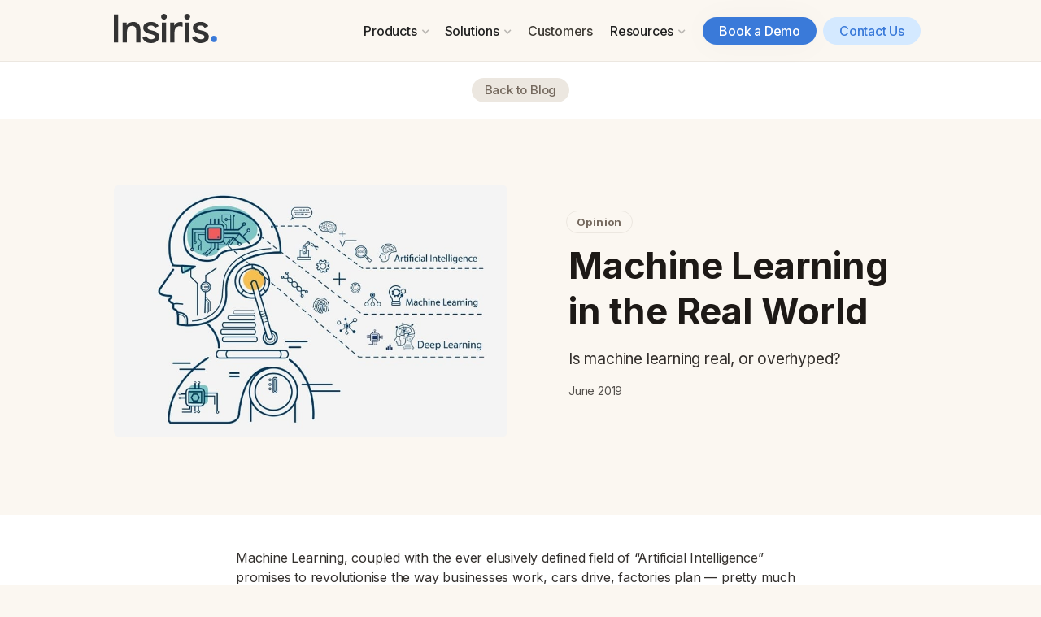

--- FILE ---
content_type: text/html
request_url: https://www.insiris.com/blog/machine-learning-in-the-real-world
body_size: 6981
content:
<!DOCTYPE html><!-- Last Published: Thu Feb 08 2024 08:12:11 GMT+0000 (Coordinated Universal Time) --><html data-wf-domain="www.insiris.com" data-wf-page="61a4c204fd3a7a7b3fd2910a" data-wf-site="611b8930015cb4c087160de1" data-wf-collection="61a4c204fd3a7aa01cd29108" data-wf-item-slug="machine-learning-in-the-real-world"><head><meta charset="utf-8"/><title>Machine Learning in the Real World | Blog</title><meta content="Is machine learning real, or overhyped?" name="description"/><meta content="Machine Learning in the Real World | Blog" property="og:title"/><meta content="Is machine learning real, or overhyped?" property="og:description"/><meta content="https://cdn.prod.website-files.com/611b8930015cb4be59160e08/61a5e221adc0d6298f9add5d_machinelearning.jpeg" property="og:image"/><meta content="Machine Learning in the Real World | Blog" property="twitter:title"/><meta content="Is machine learning real, or overhyped?" property="twitter:description"/><meta content="https://cdn.prod.website-files.com/611b8930015cb4be59160e08/61a5e221adc0d6298f9add5d_machinelearning.jpeg" property="twitter:image"/><meta property="og:type" content="website"/><meta content="summary_large_image" name="twitter:card"/><meta content="width=device-width, initial-scale=1" name="viewport"/><link href="https://assets-global.website-files.com/611b8930015cb4c087160de1/css/insiris.webflow.41acf51e4.css" rel="stylesheet" type="text/css"/><link href="https://fonts.googleapis.com" rel="preconnect"/><link href="https://fonts.gstatic.com" rel="preconnect" crossorigin="anonymous"/><script src="https://ajax.googleapis.com/ajax/libs/webfont/1.6.26/webfont.js" type="text/javascript"></script><script type="text/javascript">WebFont.load({  google: {    families: ["Inter:regular,500,600,700"]  }});</script><script type="text/javascript">!function(o,c){var n=c.documentElement,t=" w-mod-";n.className+=t+"js",("ontouchstart"in o||o.DocumentTouch&&c instanceof DocumentTouch)&&(n.className+=t+"touch")}(window,document);</script><link href="https://cdn.prod.website-files.com/611b8930015cb4c087160de1/61409a580246c91f835230c9_insiris_favicon.png" rel="shortcut icon" type="image/x-icon"/><link href="https://cdn.prod.website-files.com/611b8930015cb4c087160de1/611e0aa51480533fdf37aeeb_insiris_webclip.png" rel="apple-touch-icon"/><script async="" src="https://www.googletagmanager.com/gtag/js?id=UA-31876451-2"></script><script type="text/javascript">window.dataLayer = window.dataLayer || [];function gtag(){dataLayer.push(arguments);}gtag('js', new Date());gtag('config', 'UA-31876451-2', {'anonymize_ip': false});</script><script>
    (function (o, u, t, b, a, s, e) {
        window[b] = window[b] || {}; (e = e || [])['key'] = o; e['__obr'] = u.location.href; a = [];
        u.location.search.replace('?', '').split('&').forEach(function (q) { if (q.startsWith(b) || q.startsWith('_obid')) e[q.split('=')[0]] = q.split('=')[1]; });
        e['_obid'] = e['_obid'] || (u.cookie.match(/(^|;)\s*_obid\s*=\s*([^;]+)/) || []).pop() || 0;
        for (k in e) { if (e.hasOwnProperty(k)) a.push(encodeURIComponent(k) + '=' + encodeURIComponent(e[k])); }
        s = u.createElement('script'); s.src = t + '?' + a.join('&'); u.head.appendChild(s);
    })('578e2068-43e2-4b11-b0b9-0d923968941a', document, 'https://plugin.sopro.io/hq.js', 'outbase')
</script>
<style>
  .rounded-video {
    width:100%;
    height:auto;
    display:block;
    border-radius:12px;
    box-shadow: rgb(84 70 35 / 15%) 0px 2px 8px, rgb(84 70 35 / 15%) 0px 1px 3px;
    transform: translateZ(0px);
  }
</style></head><body><div data-collapse="small" data-animation="default" data-duration="400" data-easing="ease" data-easing2="ease" role="banner" class="nav-bar w-nav"><div class="nav-container w-container"><div class="logo-div"><a href="/" class="nav-logo w-inline-block"><img src="https://cdn.prod.website-files.com/611b8930015cb4c087160de1/611b8a0c9aab57bf8c03dc06_insigis_logo.svg" alt="" class="logo"/></a></div><nav role="navigation" class="nav-content w-nav-menu"><div class="nav-menu"><div data-hover="true" data-delay="0" class="dropdown w-dropdown"><div class="nav-dropdown w-dropdown-toggle"><div class="dropdown-toggle-text">Products</div><div class="dropdown-arrow w-icon-dropdown-toggle"></div></div><nav class="dropdown-list w-dropdown-list"><div class="w-layout-grid menu-grid"><a href="/workengine/overview" class="menu-link w-inline-block"><div class="menu-title">WorkEngine Platform</div><div class="menu-subtitle">Build-your-own work management solution</div></a><a href="/field-service-engine" class="menu-link w-inline-block"><div class="menu-title">Field Service Engine</div><div class="menu-subtitle">Field service management software</div></a><a href="/unity/overview" class="menu-link w-inline-block"><div class="menu-title">Unity</div><div class="menu-subtitle">Off-the-shelf job dispatch solution</div></a></div></nav></div><div data-hover="true" data-delay="0" class="dropdown w-dropdown"><div class="nav-dropdown w-dropdown-toggle"><div class="dropdown-toggle-text">Solutions</div><div class="dropdown-arrow w-icon-dropdown-toggle"></div></div><nav class="dropdown-list w-dropdown-list"><div class="w-layout-grid menu-grid"><a href="/work-management-platform" class="menu-link w-inline-block"><div class="menu-title">Work Management Platform</div><div class="menu-subtitle">Manage work, your way</div></a><a href="/field-service" class="menu-link w-inline-block"><div class="menu-title">Field Service</div><div class="menu-subtitle">Manage mobile teams in the field</div></a><a href="/planning-scheduling" class="menu-link w-inline-block"><div class="menu-title">Planning &amp; Scheduling</div><div class="menu-subtitle">Plan and allocate work optimally</div></a><a href="/industries" class="menu-link w-inline-block"><div class="menu-title">Industries</div><div class="menu-subtitle">Meet your market&#x27;s needs</div></a></div></nav></div><a href="/customers" class="nav-link w-nav-link">Customers</a><div data-hover="true" data-delay="0" class="dropdown w-dropdown"><div class="nav-dropdown w-dropdown-toggle"><div class="dropdown-toggle-text">Resources</div><div class="dropdown-arrow w-icon-dropdown-toggle"></div></div><nav class="dropdown-list w-dropdown-list"><a href="/about-us" class="dropdown-link w-dropdown-link">About Us</a><a href="/blog" class="dropdown-link w-dropdown-link">Blog</a><a href="https://insiris.atlassian.net/servicedesk/customer/portal/1" target="_blank" class="dropdown-link w-dropdown-link">Helpdesk</a></nav></div></div><div class="nav-cta-button-container"><a href="/book-a-demo" class="nav-link primary w-nav-link">Book a Demo</a><a href="/contact" class="nav-link secondary w-nav-link">Contact Us</a></div></nav><div class="menu-button w-nav-button"><img src="https://cdn.prod.website-files.com/611b8930015cb4c087160de1/611b8930015cb4fffe160ef0_Menu%20Icon.svg" loading="lazy" width="24" alt="" class="menu-icon"/></div></div></div><div class="section-4"><div class="subnav-container blog-nav w-container"><a href="/blog" class="button grey small-button">Back to Blog</a></div></div><div class="section"><div class="container w-container"><div class="_12-columns"><div class="column desk-6"><img src="https://cdn.prod.website-files.com/611b8930015cb4be59160e08/61a5e221adc0d6298f9add5d_machinelearning.jpeg" alt="Machine Learning in the Real World" sizes="(max-width: 767px) 92vw, (max-width: 991px) 45vw, (max-width: 1279px) 43vw, 483.96875px" srcset="https://cdn.prod.website-files.com/611b8930015cb4be59160e08/61a5e221adc0d6298f9add5d_machinelearning-p-800.jpeg 800w, https://cdn.prod.website-files.com/611b8930015cb4be59160e08/61a5e221adc0d6298f9add5d_machinelearning.jpeg 840w" class="blog-image"/></div><div class="column desk-0-5 tab-0"><div class="text-box"><div class="spacer _16"></div></div></div><div class="column desk-5"><div class="text-box"><div class="post-tag">Opinion</div><h1 class="heading h1">Machine Learning in the Real World</h1><p class="paragraph l">Is machine learning real, or overhyped?</p><p class="paragraph s">June 2019</p><div class="spacer _16"></div></div></div></div></div></div><div class="section s white-section"><div class="container w-container"><div class="text-box _700px centered"><div class="rich-text w-richtext"><p>Machine Learning, coupled with the ever elusively defined field of “Artificial Intelligence” promises to revolutionise the way businesses work, cars drive, factories plan — pretty much every area of our life today. It’s a promise that the technology behemoths — Google, Amazon, Apple and Microsoft — have poured millions of dollars of research into. We know that machine learning is at the centre of key technologies such as voice recognition (Alexa, Siri), face recognition (Face ID) and autonomous driving (Tesla) — but where’s the rest of the technology application? Can we point to real world machine learning applications outside the big tech behemoths? And if not, why not?</p><p>One interesting application of machine learning is in predictive scoring — whereby an algorithm can begin to make predictions regarding an outcome. Salesforce Cloud’s Einstein product is a good example of this. Their algorithms claim the ability to predict success factors on Leads held in Salesforce Cloud. The idea here is very attractive — Einstein should be able to predict which leads are likely to close allowing Sales Managers to focus on the top 10% of their opportunities and nurture those potential clients through to closing. It should signal the end to the ‘shotgun’ approach to lead acquisition and management. Initial reviews when the tech launched <a href="http://uk.businessinsider.com/salesforce-einstein-mixed-reviews-despite-hype-2016-10" target="_blank">back in 2016 were mixed</a>, with some claiming the hype outstripped the reality of its usefulness. Fast forward to 2017 and the technology has picked up, with an example case study from Silverline quoting 30% higher close rates since going live with Einstein.</p><figure><div><img alt="" src="https://cdn.prod.website-files.com/611b8930015cb4be59160e08/61a5e19f1b580d0eb95ed817_0*6CVnRF3PgrCEJsU9.jpeg"/></div></figure><p>One of the difficulties with truly assessing the success of AI tech, however, is really understanding the driving force behind that success. Let’s imagine we take a company like Silverline who decide to embark on adding AI to their sales teams processes. The first thing that machine learning demands is data: good data and lots of it. Second to rollout is instigating change: “Listen up sales team! We’re rolling out AI to your sales software. We want you to focus on the leads that have a predicted 90%+ closure rate”. Finally, this change demands focus and adjusting the way the team operates: don’t do what you used to do, follow this systemic process because the technology demands it.</p><p>The tech goes live and close rates go up 30%. A resounding success. But pausing for a moment, and thinking objectively, can we conclusively say that the machine learning suggestions drove that improvement? Who’s to say that the mere razor sharp focus on a subset of sales (those predicted at 90%+ closure rate) wasn’t actually responsible for the improvement? Would it have mattered which leads had that focus applied or could the same level of success be attributed to the mere act of focusing on some leads and not others? How did improvements in data contribute to the success? Did the introduction of a systemic process help the chaotic sales people operate more effectively?</p><p>The real crux of the issue and certainly where this author feels we are, is that the gamut of “Artificial Intelligence” technology is very much at a handholding stage. Humans can still routinely outperform machine learning algorithms in almost every single application of the technology today. Many technologists won’t admit this but the evidence is clear — how many times does Siri fumble to understand your meaning compared to day day to conversations with other humans? Does your partner ever fail to recognise your face the way Face ID sometimes does? Does your Tesla Auto Pilot drive as well as you do? Does Salesforce Einstein outperform a seasoned sales professional?</p><p>So where does that leave us? Consensus seems to be that “AI” and particularly machine learning is currently highly effective — and impressive — at very narrowly focused tasks. This is obvious to anyone who understands how a machine learning matrix actually operates. Even deep learning is about training a network to generate predictions or outcomes that operate on a constrained set of input data, solving a highly specialised task. This is why the Salesforce Einstein technology will work well for some, and <strong>terribly</strong> for others. The training input for the model depends on the ‘law of averages’ across, presumably, all of Salesforce’s customer dataset. So if you have a slightly different sales approach it’s very difficult for an algorithm to accommodate you.</p><p>Machine Learning today, therefore remains highly impressive at highly specific tasks, such as voice recognition, facial recognition and image recognition. The question therefore is — where can this technology be applied in the real world? The answer: in highly specific tasks. And the business benefit? Automating those tasks. If it’s a highly specific, but complex task then automating that task through machine learning is the way to go. We are working with customers on projects such as classifying damage to objects and training a machine learning model to categorise and price damage using the same judgement a human operator does. How useful would it be to present a machine learning algorithm with 50 random photos of an object and for that algorithm to suggest a cost to fix it? This is completely within the realms of what is possible with machine learning today.</p><p>The best times for this nascent technology are certainly ahead. We believe that as new approaches from academia and research move to real world application, coupled with the democratisation of technology through Cloud Computing infrastructure, the number of real world machine learning applications is going to increase exponentially in the coming years.</p><p>‍</p></div></div></div></div><div class="section s"><div class="container w-container"><h2><a href="/blog">Recent Blog Posts</a></h2><div class="spacer _24"></div><div class="w-dyn-list"><div role="list" class="grid desk-3 tab-2 mob-1 w-dyn-items"><div role="listitem" class="card w-dyn-item"><a href="/blog/3-pillars-of-data-driven-work-management-data-driven-work-management-part-3" class="card w-inline-block"><img alt="" src="https://cdn.prod.website-files.com/611b8930015cb4be59160e08/61a5e69f6ed962695c2c17da_ddwm3.png" sizes="(max-width: 767px) 92vw, (max-width: 991px) 46vw, (max-width: 1279px) 28vw, 317.328125px" srcset="https://cdn.prod.website-files.com/611b8930015cb4be59160e08/61a5e69f6ed962695c2c17da_ddwm3-p-500.png 500w, https://cdn.prod.website-files.com/611b8930015cb4be59160e08/61a5e69f6ed962695c2c17da_ddwm3-p-800.png 800w, https://cdn.prod.website-files.com/611b8930015cb4be59160e08/61a5e69f6ed962695c2c17da_ddwm3-p-1080.png 1080w, https://cdn.prod.website-files.com/611b8930015cb4be59160e08/61a5e69f6ed962695c2c17da_ddwm3.png 1500w" class="card-thumbnail"/><div class="card-text-container"><div class="div-block"><div class="card-tag">Work Management</div><div class="text-block-5">July 2021</div></div><h2 class="heading h3">3 Pillars of Data Driven Work Management (Data Driven Work Management, Part 3)</h2><p class="card-summary">Part 3 of our Data Driven Work Management series</p></div></a></div><div role="listitem" class="card w-dyn-item"><a href="/blog/why-become-data-driven-data-driven-work-management-part-2" class="card w-inline-block"><img alt="" src="https://cdn.prod.website-files.com/611b8930015cb4be59160e08/61a5e62f090b30dd9dda1d9f_ddwm2.png" sizes="(max-width: 767px) 92vw, (max-width: 991px) 46vw, (max-width: 1279px) 28vw, 317.328125px" srcset="https://cdn.prod.website-files.com/611b8930015cb4be59160e08/61a5e62f090b30dd9dda1d9f_ddwm2-p-500.png 500w, https://cdn.prod.website-files.com/611b8930015cb4be59160e08/61a5e62f090b30dd9dda1d9f_ddwm2-p-800.png 800w, https://cdn.prod.website-files.com/611b8930015cb4be59160e08/61a5e62f090b30dd9dda1d9f_ddwm2-p-1080.png 1080w, https://cdn.prod.website-files.com/611b8930015cb4be59160e08/61a5e62f090b30dd9dda1d9f_ddwm2.png 1500w" class="card-thumbnail"/><div class="card-text-container"><div class="div-block"><div class="card-tag">Work Management</div><div class="text-block-5">March 2021</div></div><h2 class="heading h3">Why become Data Driven? (Data Driven Work Management, Part 2)</h2><p class="card-summary">Part 2 from our series of posts extracted from our “Data Driven Work Management” Whitepaper.</p></div></a></div><div role="listitem" class="card w-dyn-item"><a href="/blog/what-is-data-driven-work-management-data-driven-work-management-part-1" class="card w-inline-block"><img alt="" src="https://cdn.prod.website-files.com/611b8930015cb4be59160e08/61a5e55fadc0d6769c9af66b_ddwm1.png" sizes="(max-width: 767px) 92vw, (max-width: 991px) 46vw, (max-width: 1279px) 28vw, 317.328125px" srcset="https://cdn.prod.website-files.com/611b8930015cb4be59160e08/61a5e55fadc0d6769c9af66b_ddwm1-p-500.png 500w, https://cdn.prod.website-files.com/611b8930015cb4be59160e08/61a5e55fadc0d6769c9af66b_ddwm1-p-800.png 800w, https://cdn.prod.website-files.com/611b8930015cb4be59160e08/61a5e55fadc0d6769c9af66b_ddwm1-p-1080.png 1080w, https://cdn.prod.website-files.com/611b8930015cb4be59160e08/61a5e55fadc0d6769c9af66b_ddwm1.png 1500w" class="card-thumbnail"/><div class="card-text-container"><div class="div-block"><div class="card-tag">Work Management</div><div class="text-block-5">January 2021</div></div><h2 class="heading h3">What is Data Driven Work Management? (Data Driven Work Management, Part 1)</h2><p class="card-summary">A look at Data Driven Work Management - Part 1</p></div></a></div></div></div></div></div><div class="section blue"><div class="container center-align w-container"><div class="text-box"><h2>See how it comes together</h2><div class="text-box"><p class="paragraph l cta">Our Work Management technology is built around you. Find out how, by booking your Demo</p><div class="spacer _24"></div><a href="/book-a-demo" class="button dark w-button">Book a Demo today</a></div></div></div></div><div class="footer"><div class="footer-container w-container"><div class="_12-columns align-top align-left"><div class="column desk-4"><a data-ix="logo" href="#" class="footer-logo w-nav-brand"><img src="https://cdn.prod.website-files.com/611b8930015cb4c087160de1/611b8a0c9aab57bf8c03dc06_insigis_logo.svg" width="100" alt=""/></a><p class="paragraph s">© OCU Digital Ltd T/A Insiris <br/>Part of the OCU Group.<br/><br/>The Union Carriage Works<br/>48 Guildhall Street, Preston, PR1 3AS<br/><br/>T 01772 803833<br/>E hello@insiris.com<br/></p><div class="spacer _64"></div></div><div class="column desk-2 tab-4 mob-6"><div class="footer-links-container"><h5 class="footer-header">Products</h5><a href="/workengine/overview" class="footer-link">WorkEngine</a><a href="/field-service-engine" class="footer-link">Field Service Engine</a><a href="/unity/overview" class="footer-link">Unity</a></div></div><div class="column desk-2 tab-4 mob-6"><div class="footer-links-container"><h5 class="footer-header">Solutions</h5><a href="/work-management-platform" class="footer-link">Work Management Platform</a><a href="/field-service" class="footer-link">Field Service</a><a href="/planning-scheduling" class="footer-link">Planning &amp; Scheduling</a><a href="/industries" class="footer-link">Industries</a></div></div><div class="column desk-2 tab-4 mob-6"><div class="footer-links-container"><h5 class="footer-header">Company</h5><a href="/about-us" class="footer-link">About us</a><a href="/blog" class="footer-link">Blog</a><a href="/contact" class="footer-link">Contact us</a></div></div><div class="column desk-2 tab-4 mob-6"><div class="footer-links-container"><h5 class="footer-header">More</h5><a href="/customers" class="footer-link">Our customers</a><a href="https://www.linkedin.com/company/insiris-limited" target="_blank" class="footer-link">LinkedIn</a><a href="/privacy-policy" class="footer-link">Privacy policy</a><a href="/cookies-policy" class="footer-link">Cookies Policy</a></div></div></div></div></div><script src="https://d3e54v103j8qbb.cloudfront.net/js/jquery-3.5.1.min.dc5e7f18c8.js?site=611b8930015cb4c087160de1" type="text/javascript" integrity="sha256-9/aliU8dGd2tb6OSsuzixeV4y/faTqgFtohetphbbj0=" crossorigin="anonymous"></script><script src="https://assets-global.website-files.com/611b8930015cb4c087160de1/js/webflow.5ccb7ea3f.js" type="text/javascript"></script></body></html>

--- FILE ---
content_type: text/css
request_url: https://assets-global.website-files.com/611b8930015cb4c087160de1/css/insiris.webflow.41acf51e4.css
body_size: 17296
content:
html {
  -ms-text-size-adjust: 100%;
  -webkit-text-size-adjust: 100%;
  font-family: sans-serif;
}

body {
  margin: 0;
}

article, aside, details, figcaption, figure, footer, header, hgroup, main, menu, nav, section, summary {
  display: block;
}

audio, canvas, progress, video {
  vertical-align: baseline;
  display: inline-block;
}

audio:not([controls]) {
  height: 0;
  display: none;
}

[hidden], template {
  display: none;
}

a {
  background-color: rgba(0, 0, 0, 0);
}

a:active, a:hover {
  outline: 0;
}

abbr[title] {
  border-bottom: 1px dotted;
}

b, strong {
  font-weight: bold;
}

dfn {
  font-style: italic;
}

h1 {
  margin: .67em 0;
  font-size: 2em;
}

mark {
  color: #000;
  background: #ff0;
}

small {
  font-size: 80%;
}

sub, sup {
  vertical-align: baseline;
  font-size: 75%;
  line-height: 0;
  position: relative;
}

sup {
  top: -.5em;
}

sub {
  bottom: -.25em;
}

img {
  border: 0;
}

svg:not(:root) {
  overflow: hidden;
}

figure {
  margin: 1em 40px;
}

hr {
  box-sizing: content-box;
  height: 0;
}

pre {
  overflow: auto;
}

code, kbd, pre, samp {
  font-family: monospace;
  font-size: 1em;
}

button, input, optgroup, select, textarea {
  color: inherit;
  font: inherit;
  margin: 0;
}

button {
  overflow: visible;
}

button, select {
  text-transform: none;
}

button, html input[type="button"], input[type="reset"] {
  -webkit-appearance: button;
  cursor: pointer;
}

button[disabled], html input[disabled] {
  cursor: default;
}

button::-moz-focus-inner, input::-moz-focus-inner {
  border: 0;
  padding: 0;
}

input {
  line-height: normal;
}

input[type="checkbox"], input[type="radio"] {
  box-sizing: border-box;
  padding: 0;
}

input[type="number"]::-webkit-inner-spin-button, input[type="number"]::-webkit-outer-spin-button {
  height: auto;
}

input[type="search"] {
  -webkit-appearance: none;
}

input[type="search"]::-webkit-search-cancel-button, input[type="search"]::-webkit-search-decoration {
  -webkit-appearance: none;
}

fieldset {
  border: 1px solid silver;
  margin: 0 2px;
  padding: .35em .625em .75em;
}

legend {
  border: 0;
  padding: 0;
}

textarea {
  overflow: auto;
}

optgroup {
  font-weight: bold;
}

table {
  border-collapse: collapse;
  border-spacing: 0;
}

td, th {
  padding: 0;
}

@font-face {
  font-family: webflow-icons;
  src: url("[data-uri]") format("truetype");
  font-weight: normal;
  font-style: normal;
}

[class^="w-icon-"], [class*=" w-icon-"] {
  speak: none;
  font-variant: normal;
  text-transform: none;
  -webkit-font-smoothing: antialiased;
  -moz-osx-font-smoothing: grayscale;
  font-style: normal;
  font-weight: normal;
  line-height: 1;
  font-family: webflow-icons !important;
}

.w-icon-slider-right:before {
  content: "";
}

.w-icon-slider-left:before {
  content: "";
}

.w-icon-nav-menu:before {
  content: "";
}

.w-icon-arrow-down:before, .w-icon-dropdown-toggle:before {
  content: "";
}

.w-icon-file-upload-remove:before {
  content: "";
}

.w-icon-file-upload-icon:before {
  content: "";
}

* {
  box-sizing: border-box;
}

html {
  height: 100%;
}

body {
  min-height: 100%;
  color: #333;
  background-color: #fff;
  margin: 0;
  font-family: Arial, sans-serif;
  font-size: 14px;
  line-height: 20px;
}

img {
  max-width: 100%;
  vertical-align: middle;
  display: inline-block;
}

html.w-mod-touch * {
  background-attachment: scroll !important;
}

.w-block {
  display: block;
}

.w-inline-block {
  max-width: 100%;
  display: inline-block;
}

.w-clearfix:before, .w-clearfix:after {
  content: " ";
  grid-area: 1 / 1 / 2 / 2;
  display: table;
}

.w-clearfix:after {
  clear: both;
}

.w-hidden {
  display: none;
}

.w-button {
  color: #fff;
  line-height: inherit;
  cursor: pointer;
  background-color: #3898ec;
  border: 0;
  border-radius: 0;
  padding: 9px 15px;
  text-decoration: none;
  display: inline-block;
}

input.w-button {
  -webkit-appearance: button;
}

html[data-w-dynpage] [data-w-cloak] {
  color: rgba(0, 0, 0, 0) !important;
}

.w-code-block {
  margin: unset;
}

pre.w-code-block code {
  all: inherit;
}

.w-webflow-badge, .w-webflow-badge * {
  z-index: auto;
  visibility: visible;
  box-sizing: border-box;
  width: auto;
  height: auto;
  max-height: none;
  max-width: none;
  min-height: 0;
  min-width: 0;
  float: none;
  clear: none;
  box-shadow: none;
  opacity: 1;
  direction: ltr;
  font-family: inherit;
  font-weight: inherit;
  color: inherit;
  font-size: inherit;
  line-height: inherit;
  font-style: inherit;
  font-variant: inherit;
  text-align: inherit;
  letter-spacing: inherit;
  -webkit-text-decoration: inherit;
  text-decoration: inherit;
  text-indent: 0;
  text-transform: inherit;
  text-shadow: none;
  font-smoothing: auto;
  vertical-align: baseline;
  cursor: inherit;
  white-space: inherit;
  word-break: normal;
  word-spacing: normal;
  word-wrap: normal;
  background: none;
  border: 0 rgba(0, 0, 0, 0);
  border-radius: 0;
  margin: 0;
  padding: 0;
  list-style-type: disc;
  transition: none;
  display: block;
  position: static;
  top: auto;
  bottom: auto;
  left: auto;
  right: auto;
  overflow: visible;
  transform: none;
}

.w-webflow-badge {
  white-space: nowrap;
  cursor: pointer;
  box-shadow: 0 0 0 1px rgba(0, 0, 0, .1), 0 1px 3px rgba(0, 0, 0, .1);
  visibility: visible !important;
  z-index: 2147483647 !important;
  color: #aaadb0 !important;
  opacity: 1 !important;
  width: auto !important;
  height: auto !important;
  background-color: #fff !important;
  border-radius: 3px !important;
  margin: 0 !important;
  padding: 6px !important;
  font-size: 12px !important;
  line-height: 14px !important;
  text-decoration: none !important;
  display: inline-block !important;
  position: fixed !important;
  top: auto !important;
  bottom: 12px !important;
  left: auto !important;
  right: 12px !important;
  overflow: visible !important;
  transform: none !important;
}

.w-webflow-badge > img {
  visibility: visible !important;
  opacity: 1 !important;
  vertical-align: middle !important;
  display: inline-block !important;
}

h1, h2, h3, h4, h5, h6 {
  margin-bottom: 10px;
  font-weight: bold;
}

h1 {
  margin-top: 20px;
  font-size: 38px;
  line-height: 44px;
}

h2 {
  margin-top: 20px;
  font-size: 32px;
  line-height: 36px;
}

h3 {
  margin-top: 20px;
  font-size: 24px;
  line-height: 30px;
}

h4 {
  margin-top: 10px;
  font-size: 18px;
  line-height: 24px;
}

h5 {
  margin-top: 10px;
  font-size: 14px;
  line-height: 20px;
}

h6 {
  margin-top: 10px;
  font-size: 12px;
  line-height: 18px;
}

p {
  margin-top: 0;
  margin-bottom: 10px;
}

blockquote {
  border-left: 5px solid #e2e2e2;
  margin: 0 0 10px;
  padding: 10px 20px;
  font-size: 18px;
  line-height: 22px;
}

figure {
  margin: 0 0 10px;
}

figcaption {
  text-align: center;
  margin-top: 5px;
}

ul, ol {
  margin-top: 0;
  margin-bottom: 10px;
  padding-left: 40px;
}

.w-list-unstyled {
  padding-left: 0;
  list-style: none;
}

.w-embed:before, .w-embed:after {
  content: " ";
  grid-area: 1 / 1 / 2 / 2;
  display: table;
}

.w-embed:after {
  clear: both;
}

.w-video {
  width: 100%;
  padding: 0;
  position: relative;
}

.w-video iframe, .w-video object, .w-video embed {
  width: 100%;
  height: 100%;
  border: none;
  position: absolute;
  top: 0;
  left: 0;
}

fieldset {
  border: 0;
  margin: 0;
  padding: 0;
}

button, [type="button"], [type="reset"] {
  cursor: pointer;
  -webkit-appearance: button;
  border: 0;
}

.w-form {
  margin: 0 0 15px;
}

.w-form-done {
  text-align: center;
  background-color: #ddd;
  padding: 20px;
  display: none;
}

.w-form-fail {
  background-color: #ffdede;
  margin-top: 10px;
  padding: 10px;
  display: none;
}

label {
  margin-bottom: 5px;
  font-weight: bold;
  display: block;
}

.w-input, .w-select {
  width: 100%;
  height: 38px;
  color: #333;
  vertical-align: middle;
  background-color: #fff;
  border: 1px solid #ccc;
  margin-bottom: 10px;
  padding: 8px 12px;
  font-size: 14px;
  line-height: 1.42857;
  display: block;
}

.w-input:-moz-placeholder, .w-select:-moz-placeholder {
  color: #999;
}

.w-input::-moz-placeholder, .w-select::-moz-placeholder {
  color: #999;
  opacity: 1;
}

.w-input::-webkit-input-placeholder, .w-select::-webkit-input-placeholder {
  color: #999;
}

.w-input:focus, .w-select:focus {
  border-color: #3898ec;
  outline: 0;
}

.w-input[disabled], .w-select[disabled], .w-input[readonly], .w-select[readonly], fieldset[disabled] .w-input, fieldset[disabled] .w-select {
  cursor: not-allowed;
}

.w-input[disabled]:not(.w-input-disabled), .w-select[disabled]:not(.w-input-disabled), .w-input[readonly], .w-select[readonly], fieldset[disabled]:not(.w-input-disabled) .w-input, fieldset[disabled]:not(.w-input-disabled) .w-select {
  background-color: #eee;
}

textarea.w-input, textarea.w-select {
  height: auto;
}

.w-select {
  background-color: #f3f3f3;
}

.w-select[multiple] {
  height: auto;
}

.w-form-label {
  cursor: pointer;
  margin-bottom: 0;
  font-weight: normal;
  display: inline-block;
}

.w-radio {
  margin-bottom: 5px;
  padding-left: 20px;
  display: block;
}

.w-radio:before, .w-radio:after {
  content: " ";
  grid-area: 1 / 1 / 2 / 2;
  display: table;
}

.w-radio:after {
  clear: both;
}

.w-radio-input {
  float: left;
  margin: 3px 0 0 -20px;
  line-height: normal;
}

.w-file-upload {
  margin-bottom: 10px;
  display: block;
}

.w-file-upload-input {
  width: .1px;
  height: .1px;
  opacity: 0;
  z-index: -100;
  position: absolute;
  overflow: hidden;
}

.w-file-upload-default, .w-file-upload-uploading, .w-file-upload-success {
  color: #333;
  display: inline-block;
}

.w-file-upload-error {
  margin-top: 10px;
  display: block;
}

.w-file-upload-default.w-hidden, .w-file-upload-uploading.w-hidden, .w-file-upload-error.w-hidden, .w-file-upload-success.w-hidden {
  display: none;
}

.w-file-upload-uploading-btn {
  cursor: pointer;
  background-color: #fafafa;
  border: 1px solid #ccc;
  margin: 0;
  padding: 8px 12px;
  font-size: 14px;
  font-weight: normal;
  display: flex;
}

.w-file-upload-file {
  background-color: #fafafa;
  border: 1px solid #ccc;
  flex-grow: 1;
  justify-content: space-between;
  margin: 0;
  padding: 8px 9px 8px 11px;
  display: flex;
}

.w-file-upload-file-name {
  font-size: 14px;
  font-weight: normal;
  display: block;
}

.w-file-remove-link {
  width: auto;
  height: auto;
  cursor: pointer;
  margin-top: 3px;
  margin-left: 10px;
  padding: 3px;
  display: block;
}

.w-icon-file-upload-remove {
  margin: auto;
  font-size: 10px;
}

.w-file-upload-error-msg {
  color: #ea384c;
  padding: 2px 0;
  display: inline-block;
}

.w-file-upload-info {
  padding: 0 12px;
  line-height: 38px;
  display: inline-block;
}

.w-file-upload-label {
  cursor: pointer;
  background-color: #fafafa;
  border: 1px solid #ccc;
  margin: 0;
  padding: 8px 12px;
  font-size: 14px;
  font-weight: normal;
  display: inline-block;
}

.w-icon-file-upload-icon, .w-icon-file-upload-uploading {
  width: 20px;
  margin-right: 8px;
  display: inline-block;
}

.w-icon-file-upload-uploading {
  height: 20px;
}

.w-container {
  max-width: 940px;
  margin-left: auto;
  margin-right: auto;
}

.w-container:before, .w-container:after {
  content: " ";
  grid-area: 1 / 1 / 2 / 2;
  display: table;
}

.w-container:after {
  clear: both;
}

.w-container .w-row {
  margin-left: -10px;
  margin-right: -10px;
}

.w-row:before, .w-row:after {
  content: " ";
  grid-area: 1 / 1 / 2 / 2;
  display: table;
}

.w-row:after {
  clear: both;
}

.w-row .w-row {
  margin-left: 0;
  margin-right: 0;
}

.w-col {
  float: left;
  width: 100%;
  min-height: 1px;
  padding-left: 10px;
  padding-right: 10px;
  position: relative;
}

.w-col .w-col {
  padding-left: 0;
  padding-right: 0;
}

.w-col-1 {
  width: 8.33333%;
}

.w-col-2 {
  width: 16.6667%;
}

.w-col-3 {
  width: 25%;
}

.w-col-4 {
  width: 33.3333%;
}

.w-col-5 {
  width: 41.6667%;
}

.w-col-6 {
  width: 50%;
}

.w-col-7 {
  width: 58.3333%;
}

.w-col-8 {
  width: 66.6667%;
}

.w-col-9 {
  width: 75%;
}

.w-col-10 {
  width: 83.3333%;
}

.w-col-11 {
  width: 91.6667%;
}

.w-col-12 {
  width: 100%;
}

.w-hidden-main {
  display: none !important;
}

@media screen and (max-width: 991px) {
  .w-container {
    max-width: 728px;
  }

  .w-hidden-main {
    display: inherit !important;
  }

  .w-hidden-medium {
    display: none !important;
  }

  .w-col-medium-1 {
    width: 8.33333%;
  }

  .w-col-medium-2 {
    width: 16.6667%;
  }

  .w-col-medium-3 {
    width: 25%;
  }

  .w-col-medium-4 {
    width: 33.3333%;
  }

  .w-col-medium-5 {
    width: 41.6667%;
  }

  .w-col-medium-6 {
    width: 50%;
  }

  .w-col-medium-7 {
    width: 58.3333%;
  }

  .w-col-medium-8 {
    width: 66.6667%;
  }

  .w-col-medium-9 {
    width: 75%;
  }

  .w-col-medium-10 {
    width: 83.3333%;
  }

  .w-col-medium-11 {
    width: 91.6667%;
  }

  .w-col-medium-12 {
    width: 100%;
  }

  .w-col-stack {
    width: 100%;
    left: auto;
    right: auto;
  }
}

@media screen and (max-width: 767px) {
  .w-hidden-main, .w-hidden-medium {
    display: inherit !important;
  }

  .w-hidden-small {
    display: none !important;
  }

  .w-row, .w-container .w-row {
    margin-left: 0;
    margin-right: 0;
  }

  .w-col {
    width: 100%;
    left: auto;
    right: auto;
  }

  .w-col-small-1 {
    width: 8.33333%;
  }

  .w-col-small-2 {
    width: 16.6667%;
  }

  .w-col-small-3 {
    width: 25%;
  }

  .w-col-small-4 {
    width: 33.3333%;
  }

  .w-col-small-5 {
    width: 41.6667%;
  }

  .w-col-small-6 {
    width: 50%;
  }

  .w-col-small-7 {
    width: 58.3333%;
  }

  .w-col-small-8 {
    width: 66.6667%;
  }

  .w-col-small-9 {
    width: 75%;
  }

  .w-col-small-10 {
    width: 83.3333%;
  }

  .w-col-small-11 {
    width: 91.6667%;
  }

  .w-col-small-12 {
    width: 100%;
  }
}

@media screen and (max-width: 479px) {
  .w-container {
    max-width: none;
  }

  .w-hidden-main, .w-hidden-medium, .w-hidden-small {
    display: inherit !important;
  }

  .w-hidden-tiny {
    display: none !important;
  }

  .w-col {
    width: 100%;
  }

  .w-col-tiny-1 {
    width: 8.33333%;
  }

  .w-col-tiny-2 {
    width: 16.6667%;
  }

  .w-col-tiny-3 {
    width: 25%;
  }

  .w-col-tiny-4 {
    width: 33.3333%;
  }

  .w-col-tiny-5 {
    width: 41.6667%;
  }

  .w-col-tiny-6 {
    width: 50%;
  }

  .w-col-tiny-7 {
    width: 58.3333%;
  }

  .w-col-tiny-8 {
    width: 66.6667%;
  }

  .w-col-tiny-9 {
    width: 75%;
  }

  .w-col-tiny-10 {
    width: 83.3333%;
  }

  .w-col-tiny-11 {
    width: 91.6667%;
  }

  .w-col-tiny-12 {
    width: 100%;
  }
}

.w-widget {
  position: relative;
}

.w-widget-map {
  width: 100%;
  height: 400px;
}

.w-widget-map label {
  width: auto;
  display: inline;
}

.w-widget-map img {
  max-width: inherit;
}

.w-widget-map .gm-style-iw {
  text-align: center;
}

.w-widget-map .gm-style-iw > button {
  display: none !important;
}

.w-widget-twitter {
  overflow: hidden;
}

.w-widget-twitter-count-shim {
  vertical-align: top;
  width: 28px;
  height: 20px;
  text-align: center;
  background: #fff;
  border: 1px solid #758696;
  border-radius: 3px;
  display: inline-block;
  position: relative;
}

.w-widget-twitter-count-shim * {
  pointer-events: none;
  -webkit-user-select: none;
  -ms-user-select: none;
  user-select: none;
}

.w-widget-twitter-count-shim .w-widget-twitter-count-inner {
  text-align: center;
  color: #999;
  font-family: serif;
  font-size: 15px;
  line-height: 12px;
  position: relative;
}

.w-widget-twitter-count-shim .w-widget-twitter-count-clear {
  display: block;
  position: relative;
}

.w-widget-twitter-count-shim.w--large {
  width: 36px;
  height: 28px;
}

.w-widget-twitter-count-shim.w--large .w-widget-twitter-count-inner {
  font-size: 18px;
  line-height: 18px;
}

.w-widget-twitter-count-shim:not(.w--vertical) {
  margin-left: 5px;
  margin-right: 8px;
}

.w-widget-twitter-count-shim:not(.w--vertical).w--large {
  margin-left: 6px;
}

.w-widget-twitter-count-shim:not(.w--vertical):before, .w-widget-twitter-count-shim:not(.w--vertical):after {
  content: " ";
  height: 0;
  width: 0;
  pointer-events: none;
  border: solid rgba(0, 0, 0, 0);
  position: absolute;
  top: 50%;
  left: 0;
}

.w-widget-twitter-count-shim:not(.w--vertical):before {
  border-width: 4px;
  border-color: rgba(117, 134, 150, 0) #5d6c7b rgba(117, 134, 150, 0) rgba(117, 134, 150, 0);
  margin-top: -4px;
  margin-left: -9px;
}

.w-widget-twitter-count-shim:not(.w--vertical).w--large:before {
  border-width: 5px;
  margin-top: -5px;
  margin-left: -10px;
}

.w-widget-twitter-count-shim:not(.w--vertical):after {
  border-width: 4px;
  border-color: rgba(255, 255, 255, 0) #fff rgba(255, 255, 255, 0) rgba(255, 255, 255, 0);
  margin-top: -4px;
  margin-left: -8px;
}

.w-widget-twitter-count-shim:not(.w--vertical).w--large:after {
  border-width: 5px;
  margin-top: -5px;
  margin-left: -9px;
}

.w-widget-twitter-count-shim.w--vertical {
  width: 61px;
  height: 33px;
  margin-bottom: 8px;
}

.w-widget-twitter-count-shim.w--vertical:before, .w-widget-twitter-count-shim.w--vertical:after {
  content: " ";
  height: 0;
  width: 0;
  pointer-events: none;
  border: solid rgba(0, 0, 0, 0);
  position: absolute;
  top: 100%;
  left: 50%;
}

.w-widget-twitter-count-shim.w--vertical:before {
  border-width: 5px;
  border-color: #5d6c7b rgba(117, 134, 150, 0) rgba(117, 134, 150, 0);
  margin-left: -5px;
}

.w-widget-twitter-count-shim.w--vertical:after {
  border-width: 4px;
  border-color: #fff rgba(255, 255, 255, 0) rgba(255, 255, 255, 0);
  margin-left: -4px;
}

.w-widget-twitter-count-shim.w--vertical .w-widget-twitter-count-inner {
  font-size: 18px;
  line-height: 22px;
}

.w-widget-twitter-count-shim.w--vertical.w--large {
  width: 76px;
}

.w-background-video {
  height: 500px;
  color: #fff;
  position: relative;
  overflow: hidden;
}

.w-background-video > video {
  width: 100%;
  height: 100%;
  object-fit: cover;
  z-index: -100;
  background-position: 50%;
  background-size: cover;
  margin: auto;
  position: absolute;
  top: -100%;
  bottom: -100%;
  left: -100%;
  right: -100%;
}

.w-background-video > video::-webkit-media-controls-start-playback-button {
  -webkit-appearance: none;
  display: none !important;
}

.w-background-video--control {
  background-color: rgba(0, 0, 0, 0);
  padding: 0;
  position: absolute;
  bottom: 1em;
  right: 1em;
}

.w-background-video--control > [hidden] {
  display: none !important;
}

.w-slider {
  height: 300px;
  text-align: center;
  clear: both;
  -webkit-tap-highlight-color: rgba(0, 0, 0, 0);
  tap-highlight-color: rgba(0, 0, 0, 0);
  background: #ddd;
  position: relative;
}

.w-slider-mask {
  z-index: 1;
  height: 100%;
  white-space: nowrap;
  display: block;
  position: relative;
  left: 0;
  right: 0;
  overflow: hidden;
}

.w-slide {
  vertical-align: top;
  width: 100%;
  height: 100%;
  white-space: normal;
  text-align: left;
  display: inline-block;
  position: relative;
}

.w-slider-nav {
  z-index: 2;
  height: 40px;
  text-align: center;
  -webkit-tap-highlight-color: rgba(0, 0, 0, 0);
  tap-highlight-color: rgba(0, 0, 0, 0);
  margin: auto;
  padding-top: 10px;
  position: absolute;
  top: auto;
  bottom: 0;
  left: 0;
  right: 0;
}

.w-slider-nav.w-round > div {
  border-radius: 100%;
}

.w-slider-nav.w-num > div {
  width: auto;
  height: auto;
  font-size: inherit;
  line-height: inherit;
  padding: .2em .5em;
}

.w-slider-nav.w-shadow > div {
  box-shadow: 0 0 3px rgba(51, 51, 51, .4);
}

.w-slider-nav-invert {
  color: #fff;
}

.w-slider-nav-invert > div {
  background-color: rgba(34, 34, 34, .4);
}

.w-slider-nav-invert > div.w-active {
  background-color: #222;
}

.w-slider-dot {
  width: 1em;
  height: 1em;
  cursor: pointer;
  background-color: rgba(255, 255, 255, .4);
  margin: 0 3px .5em;
  transition: background-color .1s, color .1s;
  display: inline-block;
  position: relative;
}

.w-slider-dot.w-active {
  background-color: #fff;
}

.w-slider-dot:focus {
  outline: none;
  box-shadow: 0 0 0 2px #fff;
}

.w-slider-dot:focus.w-active {
  box-shadow: none;
}

.w-slider-arrow-left, .w-slider-arrow-right {
  width: 80px;
  cursor: pointer;
  color: #fff;
  -webkit-tap-highlight-color: rgba(0, 0, 0, 0);
  tap-highlight-color: rgba(0, 0, 0, 0);
  -webkit-user-select: none;
  -ms-user-select: none;
  user-select: none;
  margin: auto;
  font-size: 40px;
  position: absolute;
  top: 0;
  bottom: 0;
  left: 0;
  right: 0;
  overflow: hidden;
}

.w-slider-arrow-left [class^="w-icon-"], .w-slider-arrow-right [class^="w-icon-"], .w-slider-arrow-left [class*=" w-icon-"], .w-slider-arrow-right [class*=" w-icon-"] {
  position: absolute;
}

.w-slider-arrow-left:focus, .w-slider-arrow-right:focus {
  outline: 0;
}

.w-slider-arrow-left {
  z-index: 3;
  right: auto;
}

.w-slider-arrow-right {
  z-index: 4;
  left: auto;
}

.w-icon-slider-left, .w-icon-slider-right {
  width: 1em;
  height: 1em;
  margin: auto;
  top: 0;
  bottom: 0;
  left: 0;
  right: 0;
}

.w-slider-aria-label {
  clip: rect(0 0 0 0);
  height: 1px;
  width: 1px;
  border: 0;
  margin: -1px;
  padding: 0;
  position: absolute;
  overflow: hidden;
}

.w-slider-force-show {
  display: block !important;
}

.w-dropdown {
  text-align: left;
  z-index: 900;
  margin-left: auto;
  margin-right: auto;
  display: inline-block;
  position: relative;
}

.w-dropdown-btn, .w-dropdown-toggle, .w-dropdown-link {
  vertical-align: top;
  color: #222;
  text-align: left;
  white-space: nowrap;
  margin-left: auto;
  margin-right: auto;
  padding: 20px;
  text-decoration: none;
  position: relative;
}

.w-dropdown-toggle {
  -webkit-user-select: none;
  -ms-user-select: none;
  user-select: none;
  cursor: pointer;
  padding-right: 40px;
  display: inline-block;
}

.w-dropdown-toggle:focus {
  outline: 0;
}

.w-icon-dropdown-toggle {
  width: 1em;
  height: 1em;
  margin: auto 20px auto auto;
  position: absolute;
  top: 0;
  bottom: 0;
  right: 0;
}

.w-dropdown-list {
  min-width: 100%;
  background: #ddd;
  display: none;
  position: absolute;
}

.w-dropdown-list.w--open {
  display: block;
}

.w-dropdown-link {
  color: #222;
  padding: 10px 20px;
  display: block;
}

.w-dropdown-link.w--current {
  color: #0082f3;
}

.w-dropdown-link:focus {
  outline: 0;
}

@media screen and (max-width: 767px) {
  .w-nav-brand {
    padding-left: 10px;
  }
}

.w-lightbox-backdrop {
  cursor: auto;
  letter-spacing: normal;
  text-indent: 0;
  text-shadow: none;
  text-transform: none;
  visibility: visible;
  white-space: normal;
  word-break: normal;
  word-spacing: normal;
  word-wrap: normal;
  color: #fff;
  text-align: center;
  z-index: 2000;
  opacity: 0;
  -webkit-user-select: none;
  -moz-user-select: none;
  -webkit-tap-highlight-color: transparent;
  background: rgba(0, 0, 0, .9);
  outline: 0;
  font-family: Helvetica Neue, Helvetica, Ubuntu, Segoe UI, Verdana, sans-serif;
  font-size: 17px;
  font-style: normal;
  font-weight: 300;
  line-height: 1.2;
  list-style: disc;
  position: fixed;
  top: 0;
  bottom: 0;
  left: 0;
  right: 0;
  -webkit-transform: translate(0);
}

.w-lightbox-backdrop, .w-lightbox-container {
  height: 100%;
  -webkit-overflow-scrolling: touch;
  overflow: auto;
}

.w-lightbox-content {
  height: 100vh;
  position: relative;
  overflow: hidden;
}

.w-lightbox-view {
  width: 100vw;
  height: 100vh;
  opacity: 0;
  position: absolute;
}

.w-lightbox-view:before {
  content: "";
  height: 100vh;
}

.w-lightbox-group, .w-lightbox-group .w-lightbox-view, .w-lightbox-group .w-lightbox-view:before {
  height: 86vh;
}

.w-lightbox-frame, .w-lightbox-view:before {
  vertical-align: middle;
  display: inline-block;
}

.w-lightbox-figure {
  margin: 0;
  position: relative;
}

.w-lightbox-group .w-lightbox-figure {
  cursor: pointer;
}

.w-lightbox-img {
  width: auto;
  height: auto;
  max-width: none;
}

.w-lightbox-image {
  float: none;
  max-width: 100vw;
  max-height: 100vh;
  display: block;
}

.w-lightbox-group .w-lightbox-image {
  max-height: 86vh;
}

.w-lightbox-caption {
  text-align: left;
  text-overflow: ellipsis;
  white-space: nowrap;
  background: rgba(0, 0, 0, .4);
  padding: .5em 1em;
  position: absolute;
  bottom: 0;
  left: 0;
  right: 0;
  overflow: hidden;
}

.w-lightbox-embed {
  width: 100%;
  height: 100%;
  position: absolute;
  top: 0;
  bottom: 0;
  left: 0;
  right: 0;
}

.w-lightbox-control {
  width: 4em;
  cursor: pointer;
  background-position: center;
  background-repeat: no-repeat;
  background-size: 24px;
  transition: all .3s;
  position: absolute;
  top: 0;
}

.w-lightbox-left {
  background-image: url("[data-uri]");
  display: none;
  bottom: 0;
  left: 0;
}

.w-lightbox-right {
  background-image: url("[data-uri]");
  display: none;
  bottom: 0;
  right: 0;
}

.w-lightbox-close {
  height: 2.6em;
  background-image: url("[data-uri]");
  background-size: 18px;
  right: 0;
}

.w-lightbox-strip {
  white-space: nowrap;
  padding: 0 1vh;
  line-height: 0;
  position: absolute;
  bottom: 0;
  left: 0;
  right: 0;
  overflow-x: auto;
  overflow-y: hidden;
}

.w-lightbox-item {
  width: 10vh;
  box-sizing: content-box;
  cursor: pointer;
  padding: 2vh 1vh;
  display: inline-block;
  -webkit-transform: translate3d(0, 0, 0);
}

.w-lightbox-active {
  opacity: .3;
}

.w-lightbox-thumbnail {
  height: 10vh;
  background: #222;
  position: relative;
  overflow: hidden;
}

.w-lightbox-thumbnail-image {
  position: absolute;
  top: 0;
  left: 0;
}

.w-lightbox-thumbnail .w-lightbox-tall {
  width: 100%;
  top: 50%;
  transform: translate(0, -50%);
}

.w-lightbox-thumbnail .w-lightbox-wide {
  height: 100%;
  left: 50%;
  transform: translate(-50%);
}

.w-lightbox-spinner {
  box-sizing: border-box;
  width: 40px;
  height: 40px;
  border: 5px solid rgba(0, 0, 0, .4);
  border-radius: 50%;
  margin-top: -20px;
  margin-left: -20px;
  animation: .8s linear infinite spin;
  position: absolute;
  top: 50%;
  left: 50%;
}

.w-lightbox-spinner:after {
  content: "";
  border: 3px solid rgba(0, 0, 0, 0);
  border-bottom-color: #fff;
  border-radius: 50%;
  position: absolute;
  top: -4px;
  bottom: -4px;
  left: -4px;
  right: -4px;
}

.w-lightbox-hide {
  display: none;
}

.w-lightbox-noscroll {
  overflow: hidden;
}

@media (min-width: 768px) {
  .w-lightbox-content {
    height: 96vh;
    margin-top: 2vh;
  }

  .w-lightbox-view, .w-lightbox-view:before {
    height: 96vh;
  }

  .w-lightbox-group, .w-lightbox-group .w-lightbox-view, .w-lightbox-group .w-lightbox-view:before {
    height: 84vh;
  }

  .w-lightbox-image {
    max-width: 96vw;
    max-height: 96vh;
  }

  .w-lightbox-group .w-lightbox-image {
    max-width: 82.3vw;
    max-height: 84vh;
  }

  .w-lightbox-left, .w-lightbox-right {
    opacity: .5;
    display: block;
  }

  .w-lightbox-close {
    opacity: .8;
  }

  .w-lightbox-control:hover {
    opacity: 1;
  }
}

.w-lightbox-inactive, .w-lightbox-inactive:hover {
  opacity: 0;
}

.w-richtext:before, .w-richtext:after {
  content: " ";
  grid-area: 1 / 1 / 2 / 2;
  display: table;
}

.w-richtext:after {
  clear: both;
}

.w-richtext[contenteditable="true"]:before, .w-richtext[contenteditable="true"]:after {
  white-space: initial;
}

.w-richtext ol, .w-richtext ul {
  overflow: hidden;
}

.w-richtext .w-richtext-figure-selected.w-richtext-figure-type-video div:after, .w-richtext .w-richtext-figure-selected[data-rt-type="video"] div:after, .w-richtext .w-richtext-figure-selected.w-richtext-figure-type-image div, .w-richtext .w-richtext-figure-selected[data-rt-type="image"] div {
  outline: 2px solid #2895f7;
}

.w-richtext figure.w-richtext-figure-type-video > div:after, .w-richtext figure[data-rt-type="video"] > div:after {
  content: "";
  display: none;
  position: absolute;
  top: 0;
  bottom: 0;
  left: 0;
  right: 0;
}

.w-richtext figure {
  max-width: 60%;
  position: relative;
}

.w-richtext figure > div:before {
  cursor: default !important;
}

.w-richtext figure img {
  width: 100%;
}

.w-richtext figure figcaption.w-richtext-figcaption-placeholder {
  opacity: .6;
}

.w-richtext figure div {
  color: rgba(0, 0, 0, 0);
  font-size: 0;
}

.w-richtext figure.w-richtext-figure-type-image, .w-richtext figure[data-rt-type="image"] {
  display: table;
}

.w-richtext figure.w-richtext-figure-type-image > div, .w-richtext figure[data-rt-type="image"] > div {
  display: inline-block;
}

.w-richtext figure.w-richtext-figure-type-image > figcaption, .w-richtext figure[data-rt-type="image"] > figcaption {
  caption-side: bottom;
  display: table-caption;
}

.w-richtext figure.w-richtext-figure-type-video, .w-richtext figure[data-rt-type="video"] {
  width: 60%;
  height: 0;
}

.w-richtext figure.w-richtext-figure-type-video iframe, .w-richtext figure[data-rt-type="video"] iframe {
  width: 100%;
  height: 100%;
  position: absolute;
  top: 0;
  left: 0;
}

.w-richtext figure.w-richtext-figure-type-video > div, .w-richtext figure[data-rt-type="video"] > div {
  width: 100%;
}

.w-richtext figure.w-richtext-align-center {
  clear: both;
  margin-left: auto;
  margin-right: auto;
}

.w-richtext figure.w-richtext-align-center.w-richtext-figure-type-image > div, .w-richtext figure.w-richtext-align-center[data-rt-type="image"] > div {
  max-width: 100%;
}

.w-richtext figure.w-richtext-align-normal {
  clear: both;
}

.w-richtext figure.w-richtext-align-fullwidth {
  width: 100%;
  max-width: 100%;
  text-align: center;
  clear: both;
  margin-left: auto;
  margin-right: auto;
  display: block;
}

.w-richtext figure.w-richtext-align-fullwidth > div {
  padding-bottom: inherit;
  display: inline-block;
}

.w-richtext figure.w-richtext-align-fullwidth > figcaption {
  display: block;
}

.w-richtext figure.w-richtext-align-floatleft {
  float: left;
  clear: none;
  margin-right: 15px;
}

.w-richtext figure.w-richtext-align-floatright {
  float: right;
  clear: none;
  margin-left: 15px;
}

.w-nav {
  z-index: 1000;
  background: #ddd;
  position: relative;
}

.w-nav:before, .w-nav:after {
  content: " ";
  grid-area: 1 / 1 / 2 / 2;
  display: table;
}

.w-nav:after {
  clear: both;
}

.w-nav-brand {
  float: left;
  color: #333;
  text-decoration: none;
  position: relative;
}

.w-nav-link {
  vertical-align: top;
  color: #222;
  text-align: left;
  margin-left: auto;
  margin-right: auto;
  padding: 20px;
  text-decoration: none;
  display: inline-block;
  position: relative;
}

.w-nav-link.w--current {
  color: #0082f3;
}

.w-nav-menu {
  float: right;
  position: relative;
}

[data-nav-menu-open] {
  text-align: center;
  min-width: 200px;
  background: #c8c8c8;
  position: absolute;
  top: 100%;
  left: 0;
  right: 0;
  overflow: visible;
  display: block !important;
}

.w--nav-link-open {
  display: block;
  position: relative;
}

.w-nav-overlay {
  width: 100%;
  display: none;
  position: absolute;
  top: 100%;
  left: 0;
  right: 0;
  overflow: hidden;
}

.w-nav-overlay [data-nav-menu-open] {
  top: 0;
}

.w-nav[data-animation="over-left"] .w-nav-overlay {
  width: auto;
}

.w-nav[data-animation="over-left"] .w-nav-overlay, .w-nav[data-animation="over-left"] [data-nav-menu-open] {
  z-index: 1;
  top: 0;
  right: auto;
}

.w-nav[data-animation="over-right"] .w-nav-overlay {
  width: auto;
}

.w-nav[data-animation="over-right"] .w-nav-overlay, .w-nav[data-animation="over-right"] [data-nav-menu-open] {
  z-index: 1;
  top: 0;
  left: auto;
}

.w-nav-button {
  float: right;
  cursor: pointer;
  -webkit-tap-highlight-color: rgba(0, 0, 0, 0);
  tap-highlight-color: rgba(0, 0, 0, 0);
  -webkit-user-select: none;
  -ms-user-select: none;
  user-select: none;
  padding: 18px;
  font-size: 24px;
  display: none;
  position: relative;
}

.w-nav-button:focus {
  outline: 0;
}

.w-nav-button.w--open {
  color: #fff;
  background-color: #c8c8c8;
}

.w-nav[data-collapse="all"] .w-nav-menu {
  display: none;
}

.w-nav[data-collapse="all"] .w-nav-button, .w--nav-dropdown-open, .w--nav-dropdown-toggle-open {
  display: block;
}

.w--nav-dropdown-list-open {
  position: static;
}

@media screen and (max-width: 991px) {
  .w-nav[data-collapse="medium"] .w-nav-menu {
    display: none;
  }

  .w-nav[data-collapse="medium"] .w-nav-button {
    display: block;
  }
}

@media screen and (max-width: 767px) {
  .w-nav[data-collapse="small"] .w-nav-menu {
    display: none;
  }

  .w-nav[data-collapse="small"] .w-nav-button {
    display: block;
  }

  .w-nav-brand {
    padding-left: 10px;
  }
}

@media screen and (max-width: 479px) {
  .w-nav[data-collapse="tiny"] .w-nav-menu {
    display: none;
  }

  .w-nav[data-collapse="tiny"] .w-nav-button {
    display: block;
  }
}

.w-tabs {
  position: relative;
}

.w-tabs:before, .w-tabs:after {
  content: " ";
  grid-area: 1 / 1 / 2 / 2;
  display: table;
}

.w-tabs:after {
  clear: both;
}

.w-tab-menu {
  position: relative;
}

.w-tab-link {
  vertical-align: top;
  text-align: left;
  cursor: pointer;
  color: #222;
  background-color: #ddd;
  padding: 9px 30px;
  text-decoration: none;
  display: inline-block;
  position: relative;
}

.w-tab-link.w--current {
  background-color: #c8c8c8;
}

.w-tab-link:focus {
  outline: 0;
}

.w-tab-content {
  display: block;
  position: relative;
  overflow: hidden;
}

.w-tab-pane {
  display: none;
  position: relative;
}

.w--tab-active {
  display: block;
}

@media screen and (max-width: 479px) {
  .w-tab-link {
    display: block;
  }
}

.w-ix-emptyfix:after {
  content: "";
}

@keyframes spin {
  0% {
    transform: rotate(0);
  }

  100% {
    transform: rotate(360deg);
  }
}

.w-dyn-empty {
  background-color: #ddd;
  padding: 10px;
}

.w-dyn-hide, .w-dyn-bind-empty, .w-condition-invisible {
  display: none !important;
}

.wf-layout-layout {
  display: grid;
}

:root {
  --back-grey: #fbf7f1;
  --black: #1d1916;
  --dark-grey: #3f3b35;
  --light-grey: #a2958b;
  --blue: #3a7ad9;
  --dark-blue: #0d7ff1;
  --grey: #75695e;
  --light-blue: #75baff;
  --white: white;
  --back-blue: #e7f3ff;
  --pale-blue: #d4e9ff;
  --silver: #ece7e0;
  --hard-blue: #06c;
  --soft-blue: #9accff;
  --soft-grey: #cfcac3;
}

.w-embed-youtubevideo {
  width: 100%;
  background-image: url("https://d3e54v103j8qbb.cloudfront.net/static/youtube-placeholder.2b05e7d68d.svg");
  background-position: 50%;
  background-size: cover;
  padding-bottom: 0;
  padding-left: 0;
  padding-right: 0;
  position: relative;
}

.w-embed-youtubevideo:empty {
  min-height: 75px;
  padding-bottom: 56.25%;
}

.w-layout-grid {
  grid-row-gap: 16px;
  grid-column-gap: 16px;
  grid-template-rows: auto auto;
  grid-template-columns: 1fr 1fr;
  grid-auto-columns: 1fr;
  display: grid;
}

body {
  background-color: var(--back-grey);
  color: var(--black);
  letter-spacing: -.2px;
  font-family: Inter, sans-serif;
  font-size: 16px;
  line-height: 20px;
}

h1 {
  margin-top: 0;
  margin-bottom: 24px;
  font-size: 45px;
  font-weight: 700;
  line-height: 1.25em;
}

h2 {
  margin-top: 0;
  margin-bottom: 16px;
  font-size: 34px;
  line-height: 1.2em;
}

h3 {
  color: var(--dark-grey);
  margin-top: 0;
  margin-bottom: 16px;
  font-size: 26px;
  font-weight: 600;
  line-height: 1.4em;
}

h4 {
  color: var(--dark-grey);
  margin-top: 0;
  margin-bottom: 12px;
  font-size: 22px;
  font-weight: 600;
  line-height: 1.4em;
}

h5 {
  letter-spacing: 1px;
  text-transform: uppercase;
  margin-top: 0;
  margin-bottom: 12px;
  font-size: 14px;
  font-weight: 500;
  line-height: 1.5em;
}

h6 {
  color: var(--light-grey);
  letter-spacing: 1px;
  text-transform: uppercase;
  margin-top: 0;
  margin-bottom: 5px;
  font-size: 13px;
  font-weight: 700;
  line-height: 1.5em;
}

p {
  opacity: .9;
  margin-bottom: 16px;
  font-size: 16px;
  font-weight: 400;
  line-height: 1.5em;
}

a {
  color: var(--blue);
  text-decoration: none;
  transition: color .2s;
}

a:hover {
  color: var(--dark-blue);
}

ul {
  margin-top: 0;
  margin-bottom: 16px;
  padding-left: 20px;
}

li {
  opacity: .9;
  margin-bottom: 8px;
  font-size: 18px;
  line-height: 1.4em;
}

img {
  max-width: 100%;
  display: inline-block;
}

label {
  color: var(--grey);
  margin-bottom: 6px;
  font-size: 15px;
  font-weight: 400;
  display: block;
}

blockquote {
  border-left: 5px solid var(--light-blue);
  color: var(--dark-grey);
  margin-bottom: 16px;
  padding: 10px 20px;
  font-size: 18px;
  line-height: 1.4em;
}

.section {
  z-index: 0;
  background-color: var(--back-grey);
  padding-top: 80px;
  padding-bottom: 80px;
  position: relative;
}

.section.light-grey {
  background-color: var(--back-grey);
  position: relative;
}

.section.blue {
  background-color: var(--blue);
  color: #fff;
}

.section.no-padding {
  padding-top: 0;
  padding-bottom: 0;
}

.section.s {
  padding-top: 40px;
  padding-bottom: 40px;
}

.section.s.white-section {
  background-color: var(--white);
}

.section.light-blue {
  background-color: var(--back-blue);
}

.section.blue-gradient {
  background-image: radial-gradient(circle farthest-corner at 0% -90%, #00d0ff, rgba(51, 169, 248, .5) 19%, rgba(13, 127, 241, 0) 42%), radial-gradient(circle farthest-corner at 80% -60%, #75c8ff, rgba(117, 186, 255, 0) 38%), linear-gradient(to bottom, var(--pale-blue), var(--back-blue) 25%, var(--back-grey) 93%);
}

.section.hero {
  padding-top: 100px;
  padding-bottom: 0;
}

.section.no-bottom-padding {
  padding-bottom: 0;
}

.section.m {
  padding-top: 60px;
  padding-bottom: 60px;
}

.section.overflow-none {
  overflow: hidden;
}

.section.quotes-section {
  padding-top: 0;
  padding-bottom: 40px;
}

.section.teams-logos {
  padding-bottom: 13px;
}

.section.section-white {
  background-color: var(--white);
}

.button {
  background-color: var(--blue);
  color: var(--white);
  text-align: center;
  border-radius: 40px;
  flex: none;
  margin-bottom: 8px;
  padding: 8px 32px;
  font-size: 18px;
  font-weight: 500;
  line-height: 1.5;
  transition: border-color .2s, color .2s, box-shadow .2s, background-color .2s;
  box-shadow: 0 2px 8px rgba(0, 0, 0, .03);
}

.button:hover {
  background-color: var(--dark-blue);
  color: var(--back-grey);
  box-shadow: 0 7px 20px -10px rgba(0, 0, 0, .2);
}

.button:active {
  background-color: var(--hard-blue);
}

.button.light {
  background-color: var(--pale-blue);
  box-shadow: none;
  color: var(--blue);
}

.button.light:hover {
  background-color: var(--soft-blue);
  color: var(--dark-blue);
}

.button.light:active {
  background-color: var(--blue);
  color: #fff;
}

.button.no-margin {
  margin-left: 0;
  margin-right: 0;
}

.button.outline {
  box-shadow: inset 0 0 0 2px var(--light-blue);
  color: var(--blue);
  background-color: rgba(0, 0, 0, 0);
}

.button.outline:hover {
  background-color: var(--blue);
  box-shadow: inset 0 0 0 2px var(--blue);
  color: #fff;
}

.button.outline:active {
  background-color: var(--dark-blue);
  box-shadow: inset 0 0 0 2px var(--dark-blue);
}

.button.grey {
  background-color: var(--silver);
  box-shadow: none;
  color: var(--grey);
}

.button.grey:hover {
  background-color: var(--soft-grey);
}

.button.grey:active {
  background-color: var(--light-grey);
  color: var(--dark-grey);
}

.button.grey.small-button {
  margin-bottom: 0;
}

.button.disabled {
  background-color: var(--pale-blue);
  box-shadow: none;
}

.button.disabled:hover {
  color: #fff;
}

.button.minimal {
  box-shadow: none;
  color: var(--blue);
  background-color: rgba(0, 0, 0, 0);
  margin-left: 8px;
  margin-right: 8px;
  padding-left: 16px;
  padding-right: 16px;
}

.button.minimal:hover {
  color: var(--dark-blue);
}

.button.minimal:active {
  color: var(--hard-blue);
}

.button.white {
  background-color: var(--white);
  color: var(--blue);
  font-weight: 600;
}

.button.white:hover {
  background-color: var(--back-blue);
}

.button.white:active {
  background-color: var(--blue);
  color: var(--white);
}

.button.dark {
  background-color: var(--hard-blue);
}

.button.dark:hover {
  background-color: #004e9c;
}

.spacer {
  height: 48px;
  background-color: var(--silver);
}

.spacer._64 {
  width: 64px;
  height: 64px;
  background-color: rgba(0, 0, 0, 0);
}

.spacer._32 {
  width: 32px;
  height: 32px;
  background-color: rgba(0, 0, 0, 0);
  border-radius: 6px;
}

.spacer._24 {
  width: 24px;
  height: 24px;
  text-transform: uppercase;
  background-color: rgba(0, 0, 0, 0);
}

.spacer._48 {
  width: 48px;
  background-color: rgba(0, 0, 0, 0);
  border-radius: 6px;
}

.spacer._128 {
  width: 128px;
  height: 128px;
  background-color: rgba(0, 0, 0, 0);
}

.spacer._80 {
  width: 80px;
  height: 80px;
  background-color: rgba(0, 0, 0, 0);
}

.spacer._96 {
  width: 96px;
  height: 96px;
  height: 96px;
  background-color: rgba(94, 178, 244, 0);
}

.spacer._32 {
  height: 32px;
  background-color: rgba(0, 0, 0, 0);
}

.spacer._16 {
  width: 16px;
  height: 16px;
  background-color: rgba(0, 0, 0, 0);
}

.text-box {
  max-width: 640px;
}

.text-box.center-align {
  text-align: center;
  align-self: center;
}

.text-box._550px {
  max-width: 550px;
}

.text-box._550px.centered.blog-text {
  font-family: Inter, sans-serif;
}

.text-box._400px {
  max-width: 400px;
}

.text-box._500px {
  max-width: 500px;
}

.text-box.sticky {
  position: -webkit-sticky;
  position: sticky;
  top: 110px;
}

.text-box.centered {
  margin-left: auto;
  margin-right: auto;
}

.text-box._800px {
  max-width: 800px;
}

.text-box.right-align {
  align-self: flex-end;
}

.text-box._700px {
  max-width: 700px;
}

.text-box.difference-box-2 {
  background-color: var(--back-grey);
}

.paragraph-small {
  color: var(--grey);
  font-size: 13px;
  font-weight: 400;
  line-height: 1.5em;
}

._12-columns {
  flex-flow: wrap;
  align-content: stretch;
  justify-content: center;
  align-items: center;
  margin-left: -16px;
  margin-right: -16px;
  display: flex;
}

._12-columns.flex-horizontal {
  flex-wrap: nowrap;
  justify-content: flex-start;
  display: flex;
}

._12-columns.align-top {
  align-items: flex-start;
}

._12-columns.align-center {
  text-align: center;
  justify-content: center;
}

._12-columns.align-stretch {
  align-items: stretch;
}

._12-columns.align-left {
  justify-content: flex-start;
}

.container {
  width: 100%;
  max-width: 1100px;
  min-height: 50px;
  flex-direction: column;
  justify-content: center;
  margin-left: auto;
  margin-right: auto;
  padding-left: 50px;
  padding-right: 50px;
  display: block;
  position: relative;
}

.container.center-align {
  max-width: 1100px;
  text-align: center;
  align-items: center;
  display: flex;
}

.container.cols-feature-container {
  margin-top: 60px;
}

.color-block {
  width: 100%;
  height: 60px;
  background-color: var(--black);
  border-radius: 5px;
  margin-bottom: 10px;
  margin-left: 0;
  margin-right: 0;
}

.color-block.light-blue {
  background-color: var(--light-blue);
  border-style: none;
}

.color-block.blue {
  background-color: var(--blue);
}

.color-block.grey {
  background-color: var(--grey);
}

.color-block.light-grey {
  background-color: var(--light-grey);
}

.color-block.hard-blue {
  background-color: var(--hard-blue);
}

.color-block.dark-blue {
  background-color: var(--dark-blue);
}

.color-block.dark-grey {
  background-color: var(--dark-grey);
}

.color-block.back-grey {
  border: 1px solid var(--silver);
  background-color: var(--back-grey);
}

.color-block.soft-blue {
  background-color: var(--soft-blue);
}

.color-block.back-blue {
  background-color: var(--back-blue);
}

.color-block.soft-grey {
  background-color: var(--soft-grey);
}

.color-block.silver {
  background-color: var(--silver);
}

.color-block.white {
  border: 1px solid var(--silver);
  background-color: #fff;
}

.color-block.pale-blue {
  background-color: var(--pale-blue);
}

.white {
  color: #fff;
  font-weight: 300;
}

.column-styleguide {
  width: 100%;
  height: 40px;
  background-color: var(--silver);
  border-radius: 6px;
  margin-bottom: 20px;
}

.column {
  min-height: 32px;
  flex-flow: column;
  flex: 0 auto;
  align-items: stretch;
  padding-left: 16px;
  padding-right: 16px;
  display: flex;
  position: relative;
}

.column.desk-10 {
  width: 83.33%;
}

.column.desk-12 {
  width: 100%;
}

.column.desk-11 {
  width: 91.66%;
}

.column.desk-6 {
  width: 50%;
}

.column.desk-5 {
  width: 41.66%;
  flex: 1;
}

.column.desk-5.tab-6 {
  flex: 1;
}

.column.desk-1 {
  width: 8.33%;
  flex: 0 auto;
}

.column.desk-4 {
  width: 33.33%;
}

.column.desk-9 {
  width: 75%;
}

.column.desk-3 {
  width: 25%;
  flex: none;
}

.column.desk-2 {
  width: 16.66%;
}

.column.desk-7 {
  width: 58.3333%;
}

.column.desk-8 {
  width: 66.6667%;
}

.column.desk-0-5 {
  width: 4.16667%;
  flex: 0 auto;
}

.ds-block {
  margin-bottom: 32px;
  font-size: 18px;
}

.horizontal-line {
  width: 100%;
  height: 1px;
  background-color: var(--light-grey);
  opacity: .2;
  margin-bottom: 36px;
}

.horizontal-line.design-system {
  position: relative;
  bottom: -80px;
}

.rich-text {
  text-align: left;
}

.rich-text img {
  border-radius: 5px;
}

.rich-text h4, .rich-text h3 {
  margin-top: 24px;
}

.nav-content {
  flex-direction: row;
  flex: 1;
  justify-content: space-between;
  align-items: center;
  margin-left: 24px;
  display: flex;
  position: relative;
}

.nav-cta-button-container {
  align-items: center;
  display: flex;
}

.menu-button.w--open {
  color: rgba(9, 106, 208, .2);
  background-color: #fff;
}

.nav-bar {
  z-index: 200;
  width: 100%;
  border-bottom: 1px solid var(--silver);
  background-color: var(--back-grey);
  flex-direction: row;
  justify-content: space-between;
  align-items: center;
  display: flex;
  position: -webkit-sticky;
  position: sticky;
  top: 0;
}

.logo-div {
  flex: 0 auto;
  justify-content: space-between;
  align-items: center;
  display: block;
}

.nav-logo {
  transition: opacity .2s;
}

.nav-logo:hover {
  opacity: .75;
}

.footer-logo {
  margin-bottom: 20px;
}

.footer-link {
  color: var(--grey);
  cursor: pointer;
  margin-bottom: 0;
  padding-top: 5px;
  padding-bottom: 5px;
  font-size: 15px;
  text-decoration: none;
  transition: opacity .2s ease-in-out;
  display: block;
}

.footer-link:hover {
  opacity: 1;
  color: var(--light-grey);
}

.footer-link.w--current {
  opacity: 1;
}

.footer-links-container {
  flex-direction: column;
  margin-bottom: 24px;
  display: flex;
}

.footer {
  z-index: 0;
  padding-top: 64px;
  padding-bottom: 64px;
  position: relative;
}

.icon {
  width: 55px;
  height: 55px;
  color: #fff;
  margin-bottom: 20px;
  font-size: 24px;
}

.icon.tab {
  width: 32px;
  height: 32px;
  margin-bottom: 8px;
  margin-right: 16px;
}

.logos-div {
  width: 100%;
  max-width: 1230px;
  border-top: 2px solid var(--silver);
  border-bottom: 2px none var(--silver);
  flex-flow: wrap;
  justify-content: space-around;
  align-items: center;
  margin-left: auto;
  margin-right: auto;
  padding-top: 27px;
  padding-bottom: 27px;
  display: flex;
  top: 0;
  left: 0;
  right: 0;
}

.banner-section {
  background-color: var(--pale-blue);
  padding-left: 50px;
  padding-right: 50px;
}

.banner-container {
  max-width: 1080px;
  flex: 1;
  margin-left: auto;
  margin-right: auto;
  display: block;
}

.banner {
  text-align: center;
  margin-left: auto;
  margin-right: auto;
  padding-top: 12px;
  padding-bottom: 12px;
  font-size: 14px;
  font-weight: 500;
  line-height: 1.4em;
}

.banner-text {
  color: #333b4a;
  margin-left: 0;
  margin-right: 0;
  padding-left: 0;
  padding-right: 0;
  line-height: 1.3em;
  text-decoration: none;
  display: inline;
}

.banner-text.w--current {
  color: #fff;
}

.header-large {
  letter-spacing: -.8px;
  background-color: rgba(0, 0, 0, 0);
  margin-bottom: 24px;
  margin-left: auto;
  margin-right: auto;
  font-size: 80px;
  font-weight: 600;
  line-height: 1.15em;
}

.tab-text-boxes {
  width: 100%;
  color: var(--grey);
  background-color: rgba(255, 255, 255, 0);
  border-left: 4px solid rgba(0, 0, 0, 0);
  border-radius: 8px;
  margin-bottom: 4px;
  padding: 16px 16px 8px;
  font-style: normal;
  transition: all .2s;
  overflow: hidden;
}

.tab-text-boxes:hover {
  color: var(--dark-grey);
  background-color: rgba(255, 255, 255, .5);
}

.tab-text-boxes.w--current {
  height: auto;
  background-color: var(--white);
  color: var(--black);
  box-shadow: 0 0 12px rgba(0, 0, 0, .1);
}

.tabs-text-boxes {
  width: 41.6667%;
  padding-left: 18px;
  padding-right: 18px;
}

.tabs-images {
  width: 58.3333%;
  height: 500px;
  text-align: center;
  flex-direction: column;
  justify-content: center;
  align-items: center;
  padding-left: 60px;
  padding-right: 60px;
  display: flex;
  position: relative;
}

.horizontal-tabs {
  grid-template-rows: auto;
  grid-template-columns: 1fr 1fr;
  grid-auto-columns: 1fr;
  justify-content: space-between;
  align-items: center;
  margin-left: -18px;
  margin-right: -18px;
  display: flex;
}

.nav-dropdown {
  border-radius: 5px;
  margin-left: 0;
  margin-right: 0;
  padding: 5px 24px 5px 10px;
  font-weight: 500;
  line-height: 24px;
  transition: color .2s, transform .2s;
  position: relative;
}

.nav-dropdown:hover {
  opacity: 1;
  color: var(--blue);
  transform: translate(0, -2px);
}

.nav-dropdown.w--current {
  color: #096ad0;
  font-weight: 700;
  transition-property: none;
}

.dropdown-list.w--open {
  background-color: var(--white);
  border: 1px solid rgba(0, 0, 0, .1);
  border-radius: 4px;
  padding: 32px;
  box-shadow: 0 0 12px rgba(0, 0, 0, .2);
}

.logo-container {
  width: 20%;
  justify-content: center;
  padding-left: 12px;
  padding-right: 12px;
}

.partner-logo {
  opacity: .8;
}

.paragraph {
  text-align: left;
}

.paragraph.s {
  opacity: .75;
  font-size: 14px;
  line-height: 1.4em;
}

.paragraph.l {
  font-size: 19px;
  line-height: 1.4em;
}

.paragraph.l.cta {
  text-align: center;
}

.paragraph.xl {
  margin-bottom: 40px;
  font-size: 24px;
}

.paragraph.xl.centered {
  text-align: center;
}

.paragraph.m {
  font-size: 17px;
}

.paragraph.process-para {
  text-align: center;
  margin-bottom: 53px;
}

.simple-input {
  width: 300px;
  height: 48px;
  border: 1px solid #dde2e7;
  border-radius: 5px;
  margin-bottom: 16px;
  margin-left: 16px;
  margin-right: 8px;
  font-size: 16px;
  box-shadow: 0 0 10px rgba(0, 0, 0, .02);
}

.simple-input.no-margin {
  width: 100%;
  margin-left: 0;
  margin-right: 0;
}

.simple-input.no-margin::-ms-input-placeholder {
  color: var(--soft-grey);
}

.simple-input.no-margin::placeholder {
  color: var(--soft-grey);
}

.quote-card {
  text-align: left;
  background-color: #fff;
  border-radius: 12px;
  flex-direction: column;
  justify-content: flex-start;
  align-items: stretch;
  margin-top: 24px;
  padding: 24px 24px 8px;
  display: inline-block;
}

.quote-card.light-blue {
  background-color: var(--pale-blue);
  color: var(--blue);
}

.quote-card.blue {
  background-color: var(--blue);
  color: #fff;
}

.quote-card.light-blue {
  color: #2b95ff;
  background-color: #d4e9ff;
}

.quote-card.blue {
  color: #fff;
  background-color: #2b95ff;
}

.no-margin {
  margin-top: 0;
  margin-bottom: 0;
}

.nav-menu {
  text-align: right;
  flex: 1;
  padding-right: 12px;
}

.regular {
  font-weight: 400;
}

.ds-menu-brand {
  width: 140px;
  margin-bottom: 50px;
  margin-left: 30px;
}

.ds-menu {
  width: 100%;
}

.ds-menu-link {
  width: 100%;
  color: #333b4a;
  border-left: 4px solid rgba(0, 0, 0, 0);
  padding-top: 7px;
  padding-bottom: 7px;
  padding-left: 27px;
}

.ds-menu-link:hover {
  color: var(--blue);
}

.ds-menu-link.w--current {
  background-color: var(--back-blue);
  color: var(--blue);
  padding-right: 0;
  font-weight: 500;
}

.ds-nav {
  width: 240px;
  background-color: #fff;
  border-right: 1px solid #ced5db;
  padding-top: 40px;
  position: fixed;
  top: 0%;
  bottom: 0%;
  left: 0%;
  right: auto;
  overflow: auto;
}

.form-radio-button {
  margin-bottom: 16px;
  padding-left: 24px;
}

.radio-button {
  width: 20px;
  height: 20px;
  margin-top: 0;
  margin-left: -24px;
  margin-right: 10px;
}

.radio-button.w--redirected-checked {
  border-width: 6px;
  border-color: var(--blue);
}

.form-error {
  background-color: var(--silver);
  color: #444;
  border-radius: 6px;
  padding: 16px;
}

.form {
  margin-bottom: 8px;
}

.ds-icon {
  margin-bottom: 4px;
  margin-right: 24px;
  display: inline-block;
}

.ds-icon-grid {
  margin-top: 24px;
}

.form-checkbox {
  margin-bottom: 16px;
  padding-left: 24px;
}

.check-box {
  width: 20px;
  height: 20px;
  margin-top: 0;
  margin-left: -24px;
  margin-right: 10px;
}

.check-box.w--redirected-checked {
  border-color: var(--blue);
  background-color: var(--blue);
  background-position: 50%;
  background-size: 16px;
}

.ds-content {
  max-width: 100%;
  flex-direction: column;
  justify-content: center;
  align-items: center;
  margin-left: 240px;
  display: flex;
  position: relative;
}

.form-success {
  background-color: var(--pale-blue);
  color: #444;
  border-radius: 6px;
  padding: 32px;
  font-size: 16px;
  line-height: 1.4em;
}

.ds-section {
  z-index: 0;
  text-align: left;
  padding: 60px 80px 48px 60px;
  position: relative;
}

.ds-section.header {
  background-color: var(--blue);
  color: var(--white);
}

.ds-title {
  color: var(--dark-grey);
  margin-bottom: 8px;
}

.ds-section-header {
  margin-bottom: 50px;
}

.text-input {
  border: 1px solid var(--silver);
  border-radius: 5px;
  margin-bottom: 16px;
  padding: 24px 16px;
  font-size: 15px;
  line-height: 1.4px;
  box-shadow: 0 0 10px rgba(0, 0, 0, .01);
}

.text-input:focus {
  border-color: var(--blue);
}

.text-input::-ms-input-placeholder {
  color: var(--soft-grey);
}

.text-input::placeholder {
  color: var(--soft-grey);
}

.text-input.form {
  min-height: 120px;
}

.card {
  width: 100%;
  height: 100%;
  text-align: left;
  background-color: #fff;
  border-radius: 6px;
  flex-direction: column;
  transition: transform .2s, opacity .2s;
  overflow: hidden;
}

.card:hover {
  transform: translate(0, -3px);
}

.card.template {
  flex-direction: column;
  align-items: flex-start;
  margin-bottom: 0;
  display: flex;
  box-shadow: 0 2px 20px rgba(29, 25, 22, .05);
}

.card.pricing {
  padding: 32px 32px 24px;
  transition-property: none;
  display: flex;
}

.card.pricing:hover {
  transform: none;
}

.card.pricing.light-blue {
  background-color: var(--pale-blue);
}

.card.pricing.outline {
  background-color: var(--back-grey);
  box-shadow: inset 0 0 0 2px var(--silver);
}

.card.updates {
  border: 2px solid var(--silver);
  background-color: var(--back-grey);
  margin-bottom: 64px;
  padding: 38px 32px 40px;
  transition-property: none;
  display: flex;
}

.card.updates:hover {
  transform: none;
}

.card.contact {
  padding: 32px 32px 24px;
  transition-property: none;
  display: flex;
}

.card.contact:hover {
  transform: none;
}

.card-thumbnail {
  border-radius: 0;
}

.card-text-container {
  color: var(--black);
  flex-direction: column;
  align-items: flex-start;
  padding: 24px;
  display: flex;
}

.card-text-container.no-pad {
  padding: 10px 0;
}

.medium-paragraph {
  color: #69737c;
  margin-bottom: 0;
  font-size: 16px;
  line-height: 1.4em;
}

.card-tag {
  background-color: var(--back-grey);
  color: var(--grey);
  text-align: center;
  letter-spacing: .4px;
  border-radius: 40px;
  margin-left: -3px;
  margin-right: 10px;
  padding: 4px 12px;
  font-size: 12px;
  font-weight: 700;
  line-height: 18px;
  display: inline-block;
}

.feature-horizontal {
  align-items: flex-start;
  margin-bottom: 8px;
  padding-right: 20px;
  display: flex;
}

.feature-horizontal.horizontal-center {
  align-items: center;
}

.icon-side {
  width: 30px;
  height: 30px;
  margin-right: 16px;
}

.icon-side.small {
  width: 32px;
  margin-right: 20px;
}

.text-area {
  min-height: 120px;
  border: 1px solid var(--silver);
  border-radius: 5px;
  margin-bottom: 16px;
  padding-top: 12px;
  padding-bottom: 12px;
  font-size: 15px;
  box-shadow: 0 0 10px rgba(0, 0, 0, .01);
}

.text-area::-ms-input-placeholder {
  color: var(--soft-grey);
}

.text-area::placeholder {
  color: var(--soft-grey);
}

.tabs-menu {
  width: 100%;
  justify-content: center;
  margin-bottom: 48px;
  display: flex;
}

.vertical-tab {
  width: 100%;
  margin-top: 24px;
  margin-bottom: 24px;
}

.tab-link {
  width: 140px;
  border-bottom: 2px solid var(--soft-grey);
  opacity: .5;
  color: var(--grey);
  text-align: center;
  background-color: rgba(0, 0, 0, 0);
  flex: 0 auto;
  margin-left: 0;
  margin-right: 0;
  padding: 15px 20px;
  font-size: 18px;
}

.tab-link:hover {
  border-bottom-color: var(--blue);
}

.tab-link.w--current {
  border-bottom-color: var(--blue);
  opacity: 1;
  color: var(--blue);
  background-color: rgba(0, 0, 0, 0);
  font-weight: 700;
}

.question {
  justify-content: space-between;
  align-items: flex-start;
  display: flex;
}

.answer {
  display: block;
  overflow: hidden;
}

.question-container {
  width: 100%;
  border-bottom: 2px solid var(--silver);
  text-align: left;
  cursor: pointer;
  flex-direction: column;
  justify-content: space-between;
  margin-bottom: 24px;
  padding-top: 10px;
  padding-bottom: 15px;
  text-decoration: none;
  display: flex;
  overflow: hidden;
}

.question-arrow-icon {
  margin-top: 8px;
  margin-left: 24px;
  margin-right: 8px;
}

.ds-description {
  max-width: 400px;
  color: #929aa1;
}

.tab-header {
  align-items: center;
  display: flex;
}

.questions {
  width: 100%;
  margin-bottom: 48px;
}

.tick-list li {
  background-image: url("https://assets-global.website-files.com/611b8930015cb4c087160de1/611b8930015cb4ff18160ed7_Blue%20Tick.svg");
  background-position: 0 6px;
  background-repeat: no-repeat;
  background-size: 15px;
  margin-bottom: 8px;
  padding-left: 26px;
  font-size: 16px;
}

.tick-list ul {
  margin-bottom: 0;
  padding-left: 0;
  list-style-type: none;
}

.pricing-grid-row {
  grid-column-gap: 0px;
  grid-row-gap: 0px;
  border-top: 1px solid rgba(0, 0, 0, .1);
  grid-template: "."
  / 3fr 1fr 1fr 1fr;
  grid-auto-columns: 1fr;
  padding-top: 15px;
  display: grid;
}

.pricing-grid-row.top {
  border-top-style: none;
}

.pricing-grid {
  margin-left: auto;
  margin-right: auto;
}

.plan-header {
  height: 100%;
  border-right: 1px solid #dfe2e7;
  border-bottom: 3px solid var(--pale-blue);
  flex-direction: column;
  justify-content: flex-start;
  align-items: flex-start;
  padding: 15px;
  display: flex;
}

.plan-header.green {
  border-bottom-color: var(--blue);
}

.plan-header.last {
  border-right-style: none;
}

.small-button {
  background-color: var(--blue);
  color: var(--white);
  text-align: center;
  border-radius: 24px;
  flex: none;
  margin-bottom: 16px;
  padding: 4px 16px;
  font-size: 15px;
  font-weight: 500;
  line-height: 1.5;
  transition: border-color .2s, color .2s, box-shadow .2s, background-color .2s;
  box-shadow: 0 2px 8px rgba(0, 0, 0, .03);
}

.small-button:hover {
  background-color: var(--dark-blue);
  color: #fff;
  box-shadow: 0 7px 20px -10px rgba(0, 0, 0, .2);
}

.small-button:active {
  background-color: var(--hard-blue);
}

.small-button.light {
  background-color: var(--pale-blue);
  box-shadow: none;
  color: var(--blue);
  margin-right: 0;
}

.small-button.light:hover {
  background-color: var(--soft-blue);
  color: var(--dark-blue);
}

.small-button.light:active {
  background-color: var(--blue);
  color: #fff;
}

.small-button.outline {
  box-shadow: inset 0 0 0 2px var(--soft-blue);
  color: var(--blue);
  background-color: rgba(0, 0, 0, 0);
}

.small-button.outline:hover {
  background-color: var(--blue);
  box-shadow: inset 0 0 0 2px var(--blue);
  color: var(--white);
}

.small-button.outline:active {
  background-color: var(--dark-blue);
  box-shadow: inset 0 0 0 2px var(--dark-blue);
}

.small-button.no-margin {
  margin-bottom: 0;
}

.pricing-grid-section {
  margin-top: 20px;
  margin-bottom: 40px;
}

.pricing-grid-tick {
  width: 18px;
  margin-top: 5px;
}

.pricing-grid-tick.hidden {
  opacity: 0;
}

.cta-box {
  background-color: var(--back-blue);
  border-radius: 12px;
  flex-direction: column;
  align-items: center;
  padding: 52px;
  display: flex;
}

.nav-container {
  width: 100%;
  height: 75px;
  max-width: 1100px;
  flex-direction: row;
  justify-content: space-between;
  align-items: center;
  margin-left: auto;
  margin-right: auto;
  padding: 12px 50px;
  display: flex;
  top: 0;
  left: 0;
  right: 0;
}

.center-image {
  max-height: 251px;
  flex: 0 auto;
  margin-bottom: 16px;
  margin-left: auto;
  margin-right: auto;
  display: block;
  position: relative;
}

.center-image.rounded-bordered-image {
  border-radius: 8px;
  box-shadow: 0 1px 3px rgba(84, 70, 35, .15), 0 2px 8px rgba(84, 70, 35, .15);
}

.center-image.assistive {
  max-width: 350px;
}

.error-2 {
  flex-wrap: wrap;
  grid-template-rows: auto;
  grid-template-columns: 1fr 1fr;
  grid-auto-columns: 1fr;
  justify-content: space-between;
  align-items: center;
  margin-left: -15px;
  margin-right: -15px;
  display: flex;
}

.dropdown-link {
  color: var(--dark-grey);
  flex: 1;
  margin-top: 8px;
  margin-bottom: 8px;
  padding: 8px;
  font-size: 16px;
  font-weight: 500;
}

.dropdown-link:hover {
  color: var(--blue);
}

.dropdown-link.w--current {
  color: var(--dark-grey);
}

.dropdown-link.blue {
  color: var(--blue);
}

.dropdown-link.blue:hover {
  color: var(--hard-blue);
}

.card-title {
  color: var(--black);
  margin-bottom: 8px;
  display: block;
}

.card-title:hover {
  color: #424957;
}

.card-summary {
  color: #69737c;
  margin-bottom: 0;
  font-size: 16px;
  line-height: 1.4em;
}

.logo {
  margin-top: -5px;
}

.nav-link {
  color: var(--dark-grey);
  cursor: pointer;
  padding: 5px 11px;
  font-weight: 500;
  line-height: 24px;
  transition: background-color .2s, transform .2s, color .2s;
}

.nav-link:hover {
  color: var(--blue);
  transform: translate(0, -2px);
}

.nav-link:active {
  color: var(--dark-blue);
  transform: translate(0);
}

.nav-link.w--current {
  color: var(--dark-grey);
}

.nav-link.w--current:hover {
  color: var(--dark-blue);
}

.nav-link.secondary {
  background-color: var(--pale-blue);
  color: var(--blue);
  border-radius: 50px;
  margin-right: 8px;
  padding-left: 20px;
  padding-right: 20px;
}

.nav-link.secondary:hover {
  background-color: rgba(154, 204, 255, .8);
}

.nav-link.secondary:active {
  background-color: var(--back-blue);
}

.nav-link.primary {
  background-color: var(--blue);
  color: var(--white);
  border-radius: 40px;
  margin-right: 8px;
  padding-left: 20px;
  padding-right: 20px;
  transition: background-color .2s, transform .2s, color .2s;
  box-shadow: 0 1px 38px rgba(0, 0, 0, .03);
}

.nav-link.primary:hover {
  background-color: var(--dark-blue);
  box-shadow: 0 1px 38px rgba(0, 0, 0, .03);
}

.nav-link.primary:active {
  background-color: var(--hard-blue);
  color: var(--white);
}

.form-dropdown {
  width: 100%;
  height: 48px;
  border: 1px none var(--silver);
  background-color: #fff;
  border-radius: 5px;
  margin-bottom: 16px;
  padding: 8px 16px;
  font-size: 15px;
  position: relative;
}

.form-dropdown:hover, .form-dropdown:focus {
  color: #37474e;
}

.form-dropdown::-ms-input-placeholder {
  color: #999;
  font-size: 15px;
}

.form-dropdown::placeholder {
  color: #999;
  font-size: 15px;
}

.field-block {
  z-index: 1;
  min-height: 20px;
  min-width: 50px;
  border: 1px solid rgba(0, 0, 0, 0);
  flex-direction: column;
  flex: 1;
  align-items: stretch;
  margin-bottom: 8px;
  display: flex;
}

.post-tag {
  border: 1px solid var(--silver);
  color: var(--grey);
  text-align: center;
  letter-spacing: .4px;
  border-radius: 40px;
  margin-bottom: 12px;
  margin-left: -3px;
  margin-right: 10px;
  padding: 4px 12px;
  font-size: 13px;
  font-weight: 700;
  line-height: 18px;
  display: inline-block;
}

.error {
  flex-wrap: wrap;
  grid-template-rows: auto;
  grid-template-columns: 1fr 1fr;
  grid-auto-columns: 1fr;
  justify-content: center;
  align-items: center;
  margin-left: -15px;
  margin-right: -15px;
  display: flex;
}

.banner-link {
  color: var(--blue);
  margin-left: 0;
  margin-right: 0;
  padding-left: 0;
  padding-right: 0;
  line-height: 1.3em;
  text-decoration: none;
  display: inline;
}

.banner-link:hover {
  color: var(--dark-blue);
}

.footer-header {
  letter-spacing: 0;
  text-transform: capitalize;
  font-size: 15px;
  font-weight: 600;
}

.sign-in-body {
  background-color: var(--back-grey);
  background-image: radial-gradient(circle farthest-corner at 0% 100%, var(--soft-blue), rgba(251, 247, 241, 0) 51%);
  justify-content: center;
  align-items: center;
  padding: 20px;
  display: flex;
}

.center-card {
  max-width: 400px;
  text-align: center;
  border-radius: 15px;
  flex-direction: column;
  justify-content: center;
  align-items: stretch;
  padding: 40px;
  display: flex;
  position: relative;
}

.sign-up-form {
  text-align: left;
  flex-direction: column;
  flex: 1;
  justify-content: center;
  align-items: stretch;
  display: flex;
}

.footer-container {
  width: 100%;
  max-width: 1230px;
  border-top: 1px solid var(--silver);
  flex-direction: column;
  justify-content: center;
  margin-left: auto;
  margin-right: auto;
  padding-top: 40px;
  padding-left: 50px;
  padding-right: 50px;
  display: block;
}

.ds-colour-block {
  width: 12.5%;
  padding-right: 16px;
  display: inline-block;
}

.ds-colour-grid {
  flex-wrap: wrap;
  margin-top: 24px;
  display: flex;
}

.ds-module {
  min-height: 100px;
  min-width: 100px;
  background-color: var(--silver);
  border-radius: 5px;
  flex-direction: column;
  display: flex;
  position: relative;
}

._1-2-grid {
  max-width: 1000px;
  grid-column-gap: 24px;
  grid-row-gap: 24px;
  flex-direction: column;
  grid-template-rows: auto;
  grid-template-columns: 1fr 2fr;
  grid-auto-columns: 1fr;
  justify-content: center;
  align-items: stretch;
  margin-bottom: 24px;
  margin-left: auto;
  margin-right: auto;
  display: grid;
  position: relative;
}

._1-2-5-grid {
  max-width: 1000px;
  grid-column-gap: 24px;
  grid-row-gap: 24px;
  flex-direction: column;
  grid-template-rows: auto;
  grid-template-columns: 1fr 2.5fr;
  grid-auto-columns: 1fr;
  justify-content: center;
  align-items: start;
  margin-bottom: 24px;
  margin-left: auto;
  margin-right: auto;
  display: grid;
  position: relative;
}

.grid {
  grid-column-gap: 24px;
  grid-row-gap: 24px;
  flex-direction: column;
  grid-template-rows: auto;
  grid-template-columns: 1fr 1fr;
  grid-auto-columns: 1fr;
  justify-content: center;
  align-items: stretch;
  margin-left: auto;
  margin-right: auto;
  display: grid;
  position: relative;
}

.grid.desk-4 {
  grid-template-columns: 1fr 1fr 1fr 1fr;
}

.grid.desk-3, .grid.desk-3.tab-3.mob-2 {
  grid-template-columns: 1fr 1fr 1fr;
}

._2-5-1-grid {
  max-width: 1000px;
  grid-column-gap: 24px;
  grid-row-gap: 24px;
  flex-direction: column;
  grid-template-rows: auto;
  grid-template-columns: 2.5fr 1fr;
  grid-auto-columns: 1fr;
  justify-content: center;
  align-items: start;
  margin-bottom: 24px;
  margin-left: auto;
  margin-right: auto;
  display: grid;
  position: relative;
}

._2-1-grid {
  max-width: 1000px;
  grid-column-gap: 24px;
  grid-row-gap: 24px;
  flex-direction: column;
  grid-template-rows: auto;
  grid-template-columns: 2fr 1fr;
  grid-auto-columns: 1fr;
  justify-content: center;
  align-items: stretch;
  margin-bottom: 24px;
  margin-left: auto;
  margin-right: auto;
  display: grid;
  position: relative;
}

.heading.h1 {
  margin-bottom: 18px;
  font-size: 45px;
  line-height: 1.25em;
}

.heading.h1.no-margin {
  margin-bottom: 0;
}

.heading.h1.hero {
  margin-top: 18px;
}

.heading.h2 {
  margin-bottom: 20px;
  font-size: 34px;
  line-height: 1.3em;
}

.heading.h3 {
  font-size: 26px;
  line-height: 1.4em;
}

.heading.h4 {
  margin-bottom: 12px;
  font-size: 22px;
  font-weight: 600;
  line-height: 1.4em;
}

.heading.h4.space-above {
  margin-top: 40px;
}

.heading.h5 {
  color: var(--dark-grey);
  letter-spacing: 1px;
  text-transform: uppercase;
  margin-bottom: 12px;
  font-size: 14px;
  font-weight: 500;
  line-height: 1.5em;
}

.heading.h6 {
  color: var(--grey);
  font-size: 13px;
  font-weight: 500;
  line-height: 1.5em;
}

.templates-tabs {
  display: flex;
}

.templates-tab-menu {
  width: 140px;
  flex-direction: column;
  align-items: stretch;
  margin-bottom: 40px;
  margin-right: 80px;
  display: flex;
}

.tabs-content {
  flex: 1;
  overflow: visible;
}

.tab-category {
  color: var(--grey);
  background-color: rgba(0, 0, 0, 0);
  border-radius: 30px;
  flex: 0 auto;
  margin: 4px 0;
  padding: 7px 16px;
  font-size: 16px;
  transition: background-color .2s, color .2s;
}

.tab-category:hover {
  background-color: var(--back-blue);
  color: var(--light-blue);
}

.tab-category.w--current {
  background-color: var(--pale-blue);
  opacity: 1;
  color: var(--blue);
  font-weight: 500;
}

.content-box._600px {
  max-width: 600px;
}

.content-box.center {
  flex-direction: column;
  align-items: center;
  margin-left: auto;
  margin-right: auto;
}

.content-box.center._600px {
  max-width: 600px;
}

.content-box.center._900px {
  max-width: 900px;
}

.dropdown-arrow {
  opacity: .3;
  margin-bottom: 10px;
  margin-right: 8px;
  font-size: 12px;
}

.error2 {
  width: 100%;
  max-width: 1230px;
  flex-direction: column;
  justify-content: center;
  margin-left: auto;
  margin-right: auto;
  padding-left: 40px;
  padding-right: 40px;
  display: block;
  position: relative;
  top: 0;
  left: 0;
  right: 0;
}

.icon-grid {
  grid-row-gap: 0px;
  grid-template-columns: 1fr 1fr 1fr 1fr 1fr 1fr;
}

.licenses-grid {
  grid-column-gap: 96px;
  grid-row-gap: 24px;
  flex-direction: column;
  grid-template-rows: auto;
  grid-template-columns: 1fr 1fr;
  grid-auto-columns: 1fr;
  justify-content: center;
  align-items: center;
  margin-bottom: 24px;
  margin-left: auto;
  margin-right: auto;
  display: grid;
  position: relative;
}

.utility-page-wrap {
  width: 100vw;
  height: 100vh;
  max-height: 100%;
  max-width: 100%;
  background-image: radial-gradient(circle farthest-corner at 10% 100%, var(--soft-blue), rgba(251, 247, 241, 0) 37%);
  justify-content: center;
  align-items: center;
  padding: 20px;
  display: flex;
}

.utility-page-content {
  width: 300px;
  text-align: center;
  flex-direction: column;
  align-items: center;
  display: flex;
}

.utility-page-form {
  width: 100%;
  max-width: 400px;
  flex-direction: column;
  align-items: center;
  display: flex;
}

.visible-spacer {
  background-color: var(--silver);
  border-radius: 5px;
  margin-bottom: 24px;
  display: inline-block;
}

.features-wrap {
  flex-wrap: wrap;
  display: flex;
}

.hero-image {
  margin-bottom: -120px;
}

.section-shadow {
  width: 100%;
  height: 150px;
  background-image: linear-gradient(to top, var(--back-grey), rgba(251, 247, 241, 0));
  position: absolute;
  top: auto;
  bottom: 0%;
  left: 0%;
  right: auto;
}

.highlight {
  background-color: var(--blue);
  color: var(--white);
  border-radius: 4px;
  padding-bottom: 8px;
  padding-left: 9px;
  padding-right: 9px;
  line-height: 1.1em;
  display: inline-block;
}

.email-form {
  flex-direction: row;
  flex: 1;
  justify-content: flex-start;
  align-items: center;
  display: flex;
}

.email-input {
  width: 300px;
  height: 44px;
  border: 1px solid var(--silver);
  background-color: #fff;
  border-radius: 40px;
  margin-bottom: 8px;
  margin-left: -3px;
  margin-right: -40px;
  padding-left: 22px;
  padding-right: 30px;
  font-size: 18px;
  box-shadow: 0 0 10px rgba(0, 0, 0, .02);
}

.email-input::-ms-input-placeholder {
  color: var(--soft-grey);
}

.email-input::placeholder {
  color: var(--soft-grey);
}

.quote-grid {
  grid-column-gap: 24px;
  grid-row-gap: 24px;
  column-count: 4;
  column-rule-width: 0px;
  flex-direction: column;
  grid-template-rows: auto;
  grid-template-columns: 1fr 1fr 1fr 1fr;
  grid-auto-columns: 1fr;
  column-gap: 24px;
  margin-left: auto;
  margin-right: auto;
}

.field-split {
  justify-content: space-between;
  align-items: center;
  display: flex;
}

.field-spacer {
  width: 24px;
  height: 10px;
}

.nav-spacer {
  height: 0;
  flex: 1;
}

.sign-in-div {
  text-align: right;
  align-items: center;
  display: flex;
}

.sign-up-nav {
  width: 100%;
  height: auto;
  justify-content: space-between;
  padding-top: 30px;
  padding-left: 40px;
  padding-right: 40px;
  display: flex;
  position: absolute;
  top: 0;
}

.get-started-logo {
  margin-left: auto;
  margin-right: auto;
}

.vertical-divider {
  width: 2px;
  background-color: var(--silver);
  margin-right: -2px;
}

.image-grid {
  grid-column-gap: 24px;
  grid-row-gap: 24px;
  flex-direction: column;
  grid-template-rows: auto;
  grid-template-columns: 1fr 1fr;
  grid-auto-columns: 1fr;
  justify-content: center;
  align-items: center;
  justify-items: center;
  margin-left: auto;
  margin-right: auto;
  display: grid;
  position: relative;
}

.card-image-colour {
  width: 100%;
  height: 150px;
  background-color: var(--pale-blue);
  justify-content: center;
  align-items: center;
  display: flex;
}

.card-icon {
  max-width: 80px;
}

.template-body {
  max-width: 900px;
  background-color: var(--white);
  border-radius: 12px;
  margin-left: auto;
  margin-right: auto;
  padding: 40px;
}

.dropdown-nav-link {
  color: var(--dark-grey);
}

.dropdown-nav-link:hover {
  color: var(--blue);
}

.blog-image {
  border-radius: 8px;
  margin-bottom: 16px;
  margin-left: auto;
  margin-right: auto;
  display: block;
  position: relative;
}

.section-top {
  width: 100%;
  justify-content: space-between;
  align-items: flex-start;
  display: flex;
}

.questions-section {
  margin-top: -110px;
  margin-bottom: 40px;
  padding-top: 110px;
}

.faq-heading {
  color: var(--dark-grey);
  margin-bottom: 12px;
  font-size: 22px;
  font-weight: 500;
  line-height: 1.2em;
  display: block;
}

.faq-heading:hover {
  color: var(--black);
}

.faq-heading.w--current {
  color: var(--blue);
  font-weight: 600;
}

.launch-image {
  align-self: flex-end;
  margin-top: -185px;
}

.image {
  margin-top: -39px;
}

.text-block {
  border-style: none none solid;
  border-width: 1px;
  border-color: var(--soft-grey);
  background-color: var(--dark-blue);
}

.menu-highlight {
  border-bottom: 1px solid var(--silver);
  color: var(--grey);
  background-color: rgba(0, 0, 0, 0);
  margin-bottom: 8px;
  padding: 8px 8px 12px;
  font-weight: 400;
  display: block;
}

.menu-grid {
  grid-column-gap: 16px;
  grid-row-gap: 20px;
  grid-template-rows: auto auto;
  grid-template-columns: repeat(auto-fit, 280px);
  grid-auto-columns: 1fr;
  display: grid;
}

.text-block-2 {
  color: var(--dark-grey);
  font-weight: 500;
}

.text-block-3 {
  color: var(--grey);
  font-size: 13px;
}

.menu-link {
  color: var(--dark-grey);
  padding: 8px;
  font-weight: 500;
}

.menu-link:hover {
  background-color: var(--back-grey);
  border-radius: 4px;
}

.menu-subtitle {
  color: var(--grey);
  font-size: 13px;
  font-weight: 400;
}

.text-block-4 {
  color: var(--hard-blue);
}

.quote-main {
  color: var(--dark-grey);
  font-size: 17px;
  font-weight: 400;
  line-height: 22px;
}

.quote-attribution {
  color: var(--grey);
  margin-top: 10px;
  margin-bottom: 10px;
  font-size: 14px;
  line-height: 16px;
}

.quote-column {
  padding-left: 20px;
  padding-right: 20px;
}

.columns {
  border-bottom: 2px solid var(--silver);
  padding-bottom: 40px;
}

.feature-image {
  margin-top: 20px;
  margin-bottom: 20px;
}

.columns-2 {
  align-items: center;
  display: flex;
}

.html-embed.rounded-video {
  border-radius: 12px;
  box-shadow: 1px 1px 3px #000;
}

.columns-3 {
  align-items: center;
  display: flex;
}

.text-span {
  color: var(--blue);
  font-weight: 700;
}

.subnav {
  z-index: 150;
  border-style: none none solid;
  border-width: 1px;
  border-color: var(--silver);
  background-color: var(--white);
  position: -webkit-sticky;
  position: sticky;
  top: 76px;
}

.subnav-container {
  max-width: 1100px;
  justify-content: flex-start;
  align-items: center;
  padding: 20px 50px;
  display: flex;
}

.subnav-container.blog-nav {
  z-index: 100;
  justify-content: center;
}

.subnav-logo {
  max-height: 28px;
  margin-right: 90px;
}

.subnav-link {
  color: var(--dark-grey);
  padding-bottom: 6px;
  padding-left: 20px;
  padding-right: 20px;
  font-size: 15px;
  font-weight: 500;
}

.subnav-link.w--current {
  border-bottom: 2px solid var(--soft-grey);
}

.subnav-link.active {
  border-bottom: 2px solid var(--soft-grey);
  font-weight: 600;
}

.video-2 {
  margin-bottom: 20px;
}

.heading-2.center {
  text-align: center;
}

.shout {
  font-size: 90px;
  line-height: 1em;
}

.shouty {
  text-align: left;
  font-size: 18px;
}

.text-span-3 {
  font-size: 36px;
  font-weight: 700;
}

.section-2 {
  background-image: url("https://assets-global.website-files.com/611b8930015cb4c087160de1/61a09d9876f80c11205bde8e_insiris_collage.jpg");
  background-size: auto;
}

.we-are {
  color: var(--white);
  padding-top: 140px;
  padding-bottom: 140px;
  font-size: 90px;
}

.collection-list {
  grid-column-gap: 16px;
  grid-row-gap: 16px;
  grid-template-rows: auto auto;
  grid-template-columns: 1fr 1fr;
  grid-auto-columns: 1fr;
  display: grid;
}

.industry-learn-more {
  border-bottom: 2px solid var(--silver);
}

.heading-3 {
  text-align: center;
}

.heading-3.solution-header {
  max-width: 800px;
  margin-left: auto;
  margin-right: auto;
}

.paragraph-2 {
  text-align: center;
  margin-bottom: 40px;
}

.section-3 {
  padding-top: 10px;
  padding-bottom: 10px;
}

.div-block {
  align-items: center;
  margin-bottom: 10px;
  display: flex;
}

.text-block-5 {
  color: var(--grey);
  font-size: 14px;
  font-weight: 500;
}

.section-4 {
  z-index: 100;
  border-bottom: 1px solid var(--silver);
  background-color: var(--white);
  position: -webkit-sticky;
  position: sticky;
  top: 76px;
}

.scheduling {
  max-width: 350px;
}

.grid-2 {
  grid-column-gap: 32px;
  grid-row-gap: 32px;
  grid-template-columns: 1fr 1fr 1fr 1fr 1fr;
  grid-auto-flow: row;
  justify-items: center;
}

.image-header {
  justify-content: center;
  margin-bottom: 51px;
  display: flex;
}

.paragraph-3.s {
  opacity: .75;
  font-size: 14px;
  line-height: 1.4em;
}

.centered {
  text-align: center;
}

.difference-point {
  width: 32px;
  height: 32px;
  background-color: var(--silver);
  text-align: center;
  border-radius: 999px;
  margin-right: 8px;
  font-size: 16px;
  display: inline-block;
}

.difference-column {
  padding-left: 48px;
  padding-right: 48px;
}

.grid-3 {
  grid-template-rows: auto auto auto auto;
}

.bold-text, .bold-text-2 {
  display: inline-block;
}

.platform-video-image {
  max-width: 75%;
  margin-bottom: 32px;
}

.centered-div {
  justify-content: center;
  display: flex;
}

.cookies-container {
  font-size: 12px;
}

@media screen and (min-width: 1280px) {
  .section.white-section {
    background-color: var(--silver);
  }

  .banner-container {
    max-width: 1140px;
  }

  .dropdown-list.w--open {
    min-width: 250px;
  }

  .card {
    margin-bottom: 0;
  }

  .logo {
    height: 36px;
  }

  .nav-link.primary {
    margin-right: 8px;
  }

  .email-form {
    display: flex;
  }

  .video {
    height: 700px;
    min-height: 700px;
  }

  .slider {
    min-height: 700px;
  }

  .menu-grid {
    grid-template-columns: repeat(auto-fit, 275px) 275px;
  }

  .image-2 {
    border-bottom: 1px solid var(--grey);
  }

  .text-span-2 {
    color: #df6a40;
    font-size: 12px;
  }

  .heading-2 {
    text-align: center;
  }
}

@media screen and (max-width: 991px) {
  .button {
    position: relative;
  }

  .button.light {
    font-size: 18px;
    line-height: 1.4;
  }

  ._12-columns {
    flex-flow: wrap;
  }

  .container {
    padding-left: 30px;
    padding-right: 30px;
  }

  .column {
    width: 50%;
  }

  .column.desk-6.tab-8 {
    width: 66.6667%;
  }

  .column.desk-6.tab-12 {
    width: 100%;
  }

  .column.desk-5 {
    width: 50%;
  }

  .column.desk-5.tab-12 {
    width: 100%;
  }

  .column.desk-1.tab-0 {
    display: none;
  }

  .column.desk-3 {
    width: 33.33%;
    flex-wrap: nowrap;
  }

  .column.desk-2.tab-4 {
    width: 33.3333%;
  }

  .column.desk-7.tab-8 {
    width: 66.6667%;
  }

  .column.desk-0-5.tab-0 {
    display: none;
  }

  .ds-block {
    margin-bottom: 40px;
  }

  .menu-icon {
    color: #096ad0;
  }

  .nav-content {
    margin-left: 16px;
  }

  .menu-button.w--open {
    color: #096ad0;
    background-color: rgba(0, 0, 0, 0);
  }

  .logo-div {
    flex: 0 auto;
    margin-right: auto;
  }

  .nav-logo {
    flex: 1;
  }

  .footer-logo {
    margin-bottom: 40px;
  }

  .footer-links-container {
    flex-direction: column;
    align-items: flex-start;
    display: flex;
  }

  .logos-div {
    padding-left: 30px;
    padding-right: 30px;
  }

  .banner-section {
    padding-left: 60px;
    padding-right: 60px;
  }

  .banner-container {
    text-align: center;
  }

  .tab-text-boxes, .tabs-text-boxes {
    width: 100%;
  }

  .tabs-images {
    width: 100%;
    height: auto;
    max-height: none;
    align-items: center;
  }

  .horizontal-tabs {
    flex-direction: column;
  }

  .nav-dropdown {
    text-align: center;
    flex: 1;
    font-size: 15px;
  }

  .logo-container {
    width: 33%;
    justify-content: center;
    display: flex;
  }

  .partner-logo {
    margin-top: 30px;
    margin-bottom: 30px;
  }

  .ds-menu-brand {
    margin-bottom: 20px;
  }

  .ds-menu {
    z-index: 500;
    border-bottom: 1px solid var(--silver);
    background-color: #fff;
    padding-top: 17px;
    padding-bottom: 17px;
    display: block;
    position: absolute;
    top: 80px;
    bottom: auto;
    left: 0%;
    right: auto;
  }

  .ds-nav {
    z-index: 10;
    width: 100%;
    padding-top: 20px;
    position: -webkit-sticky;
    position: sticky;
    bottom: auto;
    left: auto;
    overflow: visible;
  }

  .ds-content {
    margin-left: 0;
    position: static;
  }

  .card.pricing, .card.updates, .card.contact {
    padding: 24px 24px 16px;
  }

  .feature-horizontal {
    margin-bottom: 20px;
  }

  .pricing-grid-row {
    grid-template-columns: 2.5fr 1fr 1fr 1fr;
  }

  .small-button {
    position: relative;
  }

  .nav-container {
    padding-left: 30px;
    padding-right: 30px;
  }

  .nav-link {
    padding-left: 9px;
    padding-right: 9px;
    font-size: 15px;
  }

  .nav-link.secondary {
    padding-left: 16px;
    padding-right: 16px;
    display: none;
  }

  .nav-link.primary {
    padding-left: 16px;
    padding-right: 16px;
  }

  .horizontal-features {
    flex-wrap: wrap;
    display: flex;
  }

  .footer-container {
    padding-left: 30px;
    padding-right: 30px;
  }

  ._1-2-grid, ._1-2-5-grid, .grid {
    margin-left: 0;
  }

  .grid.desk-4.tab-3 {
    grid-template-columns: 1fr 1fr 1fr;
  }

  .grid.desk-3.tab-2 {
    grid-template-columns: 1fr 1fr;
  }

  ._2-5-1-grid, ._2-1-grid {
    margin-left: 0;
  }

  .error2 {
    padding-left: 30px;
    padding-right: 30px;
  }

  .licenses-grid {
    grid-column-gap: 40px;
    margin-left: 0;
  }

  .ds-body {
    flex-direction: column;
    display: flex;
  }

  .ds-menu-button {
    margin-right: 12px;
    top: -10px;
  }

  .ds-menu-button.w--open {
    background-color: var(--blue);
    border-radius: 40px;
  }

  .hero-image {
    margin-bottom: -100px;
  }

  .email-form {
    justify-content: center;
  }

  .quote-grid {
    column-count: 3;
    margin-left: 0;
  }

  .get-started-logo {
    flex: 1;
  }

  .image-grid {
    margin-left: 0;
  }

  .launch-image {
    display: none;
  }

  .image {
    margin-top: 0;
  }

  .menu-grid {
    grid-template-columns: repeat(auto-fit, 280px);
  }

  .shout {
    text-align: center;
    font-size: 75px;
  }

  .field-service-engine-image {
    display: none;
  }
}

@media screen and (max-width: 767px) {
  h1 {
    font-size: 36px;
  }

  h2 {
    font-size: 32px;
  }

  h3 {
    font-size: 22px;
  }

  p {
    font-size: 15px;
  }

  .section {
    padding-top: 60px;
    padding-bottom: 60px;
  }

  .section.mobile-hidden {
    display: none;
  }

  .section.hero {
    padding-top: 60px;
  }

  .section.m {
    padding-top: 40px;
    padding-bottom: 40px;
  }

  .button.minimal {
    margin-left: 0;
    margin-right: 0;
  }

  .spacer {
    height: 32px;
  }

  .spacer._64 {
    height: 48px;
  }

  .text-box.mob-center {
    text-align: center;
  }

  ._12-columns {
    flex-wrap: wrap;
  }

  ._12-columns.flex-horizontal {
    flex-flow: wrap;
    margin-bottom: 0;
  }

  ._12-columns.mob-swap {
    flex-direction: column-reverse;
  }

  ._12-columns.mob-swap.mob-center, ._12-columns.mob-center {
    text-align: center;
  }

  .column.desk-6, .column.desk-5 {
    width: 100%;
  }

  .column.desk-1.tab-0.mob-1 {
    display: block;
  }

  .column.desk-4 {
    width: 100%;
  }

  .column.desk-4.tab-4.mob-0 {
    display: none;
  }

  .column.desk-2.tab-4.mob-6 {
    width: 50%;
  }

  .column.desk-7.tab-8 {
    width: 100%;
  }

  .column.desk-8.tab-8 {
    width: 100%;
    padding-bottom: 16px;
  }

  .nav-content {
    height: 100vh;
    border-top: 1px solid var(--silver);
    background-color: var(--back-grey);
    margin-left: 0;
    padding-top: 20px;
    padding-bottom: 100px;
    position: absolute;
    overflow: auto;
  }

  .nav-cta-button-container {
    flex-direction: column;
    align-items: stretch;
    margin-top: 20px;
  }

  .menu-button {
    width: 56px;
    height: 56px;
    justify-content: center;
    align-items: center;
    margin-right: -12px;
    padding: 16px;
  }

  .logo-div {
    margin-right: auto;
  }

  .footer-logo {
    padding-left: 0;
  }

  .footer-links-container {
    flex-direction: column;
    align-items: flex-start;
    margin-bottom: 48px;
    display: flex;
  }

  .banner-section {
    display: none;
  }

  .banner-container {
    text-align: left;
  }

  .header-large {
    font-size: 42px;
  }

  .horizontal-tabs {
    flex-direction: column-reverse;
  }

  .nav-dropdown {
    padding-top: 13px;
    padding-bottom: 13px;
    font-size: 16px;
  }

  .nav-dropdown:hover {
    transform: none;
  }

  .dropdown-list {
    background-color: var(--silver);
    text-align: center;
    padding-top: 8px;
    padding-bottom: 8px;
  }

  .dropdown-list.w--open {
    background-color: var(--silver);
    box-shadow: none;
    text-align: center;
    border-style: none;
    display: none;
    position: relative;
  }

  .logo-container {
    width: 50%;
  }

  .partner-logo {
    flex: 0 auto;
    margin-top: 20px;
    margin-bottom: 20px;
  }

  .paragraph {
    font-size: 15px;
  }

  .paragraph.xl {
    font-size: 20px;
  }

  .simple-input {
    width: 100%;
  }

  .quote-card {
    padding: 16px 16px 0;
  }

  .nav-menu {
    text-align: center;
    padding-right: 0;
  }

  .ds-menu-brand.w--current {
    margin-top: 14px;
  }

  .ds-menu {
    background-color: #fff;
    padding: 16px 24px 24px;
  }

  .ds-content {
    margin-left: 0;
  }

  .ds-section {
    padding-left: 30px;
    padding-right: 30px;
  }

  .tabs-menu {
    flex-wrap: wrap;
  }

  .tab-link {
    width: auto;
    border-bottom-width: 0;
    border-radius: 10px;
  }

  .tab-link.w--current {
    background-color: var(--pale-blue);
  }

  .question-container {
    margin-bottom: 16px;
  }

  .tick-list {
    justify-content: center;
    display: flex;
  }

  .tick-list ul {
    width: auto;
  }

  .cta-box {
    padding: 40px;
  }

  .nav-container {
    padding-top: 8px;
    padding-bottom: 8px;
  }

  .dropdown-link {
    text-align: center;
    padding-top: 13px;
    padding-bottom: 13px;
    font-size: 16px;
  }

  .logo {
    max-width: 90%;
  }

  .nav-link {
    text-align: center;
    margin-left: 25px;
    margin-right: 25px;
    padding-top: 12px;
    padding-bottom: 12px;
    font-size: 16px;
  }

  .nav-link:hover {
    transform: none;
  }

  .nav-link.secondary {
    background-color: var(--pale-blue);
    margin-top: 12px;
    display: block;
  }

  .field-block {
    min-height: auto;
  }

  .dropdown {
    display: block;
  }

  .sign-up-form, .footer-container {
    flex-direction: column;
  }

  .ds-colour-block {
    width: 25%;
  }

  ._1-2-grid, ._1-2-5-grid {
    grid-template-columns: 2fr;
    margin-left: 0;
  }

  .grid {
    grid-template-columns: 1fr 1fr;
    margin-left: 0;
  }

  .grid.desk-4.tab-4 {
    grid-template-columns: 1fr 1fr;
  }

  .grid.desk-4.tab-3, .grid.desk-3.tab-2.mob-1 {
    grid-template-columns: 1fr;
  }

  .grid.desk-3.tab-3, .grid.desk-3.tab-3.mob-2 {
    grid-template-columns: 1fr 1fr;
  }

  .grid.desk-3.tab-3.mob-1, .grid.desk-2.tab-2 {
    grid-template-columns: 1fr;
  }

  ._2-5-1-grid, ._2-1-grid {
    grid-template-columns: 2fr;
    margin-left: 0;
  }

  .heading.h1 {
    font-size: 35px;
  }

  .heading.h2 {
    font-size: 28px;
  }

  .heading.h4 {
    font-size: 20px;
  }

  .templates-tabs {
    flex-direction: column;
  }

  .templates-tab-menu {
    width: 100%;
    text-align: center;
    flex-flow: wrap;
    margin-right: 0;
  }

  .tab-category {
    width: auto;
    padding: 5px 12px;
    font-size: 14px;
  }

  .dropdown-arrow {
    margin-left: 6px;
    margin-right: 0;
    display: inline-block;
    position: relative;
  }

  .licenses-grid {
    grid-template-columns: 1fr;
    margin-left: 0;
  }

  .dropdown-toggle-text {
    margin-left: 18px;
    display: inline-block;
  }

  .overflow-image {
    width: 100%;
  }

  .hero-image {
    margin-bottom: -60px;
  }

  .email-input {
    width: 100%;
  }

  .quote-grid {
    column-count: 2;
    grid-template-columns: 2fr;
    margin-left: 0;
  }

  .vertical-divider {
    display: none;
  }

  .image-grid {
    grid-template-columns: 1fr 1fr;
    margin-left: 0;
  }

  .section-top {
    text-align: center;
    flex-direction: column;
    align-items: center;
  }

  .menu-highlight {
    display: none;
  }

  .menu-grid {
    grid-template-columns: repeat(auto-fit, 100%);
  }

  .subnav {
    top: 78px;
  }

  .subnav-container {
    flex-direction: column;
    padding-left: 8px;
    padding-right: 8px;
  }

  .subnav-logo {
    margin-bottom: 22px;
    margin-right: 0;
  }

  .grid-2 {
    grid-template-columns: minmax(48px, 64px) minmax(48px, 64px) minmax(48px, 64px) minmax(48px, 64px) minmax(48px, 64px);
  }

  .paragraph-3 {
    font-size: 15px;
  }
}

@media screen and (max-width: 479px) {
  body {
    font-size: 14px;
  }

  h1 {
    font-size: 32px;
  }

  h2 {
    font-size: 28px;
  }

  .section.quotes-section {
    display: none;
  }

  .button {
    width: 100%;
    font-size: 16px;
  }

  ._12-columns.flex-horizontal {
    flex-direction: row;
  }

  .container {
    padding-left: 20px;
    padding-right: 20px;
  }

  .color-block {
    margin-bottom: 20px;
  }

  .column {
    margin-bottom: 0;
  }

  .column.desk-6, .column.desk-6.tab-8, .column.desk-5, .column.desk-3 {
    width: 100%;
  }

  .menu-button {
    flex: 0 auto;
  }

  .logos-div {
    padding-bottom: 0;
    padding-left: 0;
    padding-right: 0;
  }

  .banner-section {
    margin-left: 0;
    margin-right: 0;
    padding-left: 30px;
    padding-right: 30px;
  }

  .banner {
    justify-content: space-between;
  }

  .banner-text {
    width: 100%;
    flex: 0 auto;
  }

  .tabs-text-boxes {
    max-width: 100%;
    text-align: center;
  }

  .dropdown-list.w--open {
    background-color: #f4f8fa;
  }

  .logo-container {
    padding-left: 0;
    padding-right: 0;
  }

  .partner-logo {
    width: 140px;
    margin-top: 20px;
    margin-bottom: 0;
  }

  .simple-input {
    width: 100%;
  }

  .ds-section {
    padding-left: 16px;
    padding-right: 16px;
  }

  .text-input, .feature-horizontal, .text-area {
    width: 100%;
  }

  .answer {
    padding-left: 0;
  }

  .question-arrow-icon {
    margin-left: 16px;
  }

  .pricing-grid-row {
    grid-column-gap: 0px;
  }

  .nav-container {
    height: 64px;
    padding: 2px 20px;
  }

  .card-title {
    font-size: 18px;
  }

  .logo {
    height: 28px;
  }

  .banner-link {
    width: 100%;
    flex: 0 auto;
  }

  .sign-in-body {
    align-items: flex-start;
    padding-top: 140px;
  }

  .center-card {
    box-shadow: none;
    padding: 0;
  }

  .footer-container {
    padding-left: 20px;
    padding-right: 20px;
  }

  .tab-category {
    display: inline-block;
  }

  .error2 {
    padding-left: 20px;
    padding-right: 20px;
  }

  .hero-image {
    margin-bottom: -20px;
  }

  .section-shadow {
    height: 140px;
  }

  .email-form {
    flex-direction: column;
  }

  .email-input {
    width: 100%;
    margin-left: 0;
    margin-right: 0;
  }

  .quote-grid {
    column-count: 1;
  }

  .field-split {
    flex-direction: column;
    justify-content: flex-start;
    align-items: stretch;
  }

  .field-spacer, .sign-in-div {
    display: none;
  }

  .sign-up-nav {
    flex-direction: column;
  }

  .launch-image {
    display: none;
  }

  .image {
    margin-top: 0;
  }

  .menu-link {
    font-size: 16px;
  }

  .menu-subtitle {
    font-size: 14px;
  }

  .subnav {
    top: 64px;
  }

  .subnav-container {
    padding-top: 14px;
    padding-bottom: 14px;
  }

  .subnav-container.blog-nav {
    top: 64px;
  }

  .subnav-logo {
    max-height: 20px;
  }

  .subnav-link {
    padding-left: 10px;
    padding-right: 10px;
    font-size: 14px;
    font-weight: 600;
  }

  .shout {
    font-size: 65px;
  }

  .we-are {
    font-size: 65px;
    line-height: 1em;
  }

  .heading-4 {
    font-size: 1.5em;
  }

  .section-4 {
    top: 64px;
  }

  .mob-header-img {
    max-height: 175px;
  }

  .grid-2 {
    grid-column-gap: 16px;
    grid-row-gap: 16px;
    grid-template-columns: 1fr;
    grid-auto-flow: row dense;
  }

  .process-mob-hide {
    display: none;
  }

  .difference-point {
    line-height: 32px;
  }

  .difference-column {
    padding-left: 8px;
    padding-right: 8px;
  }
}


--- FILE ---
content_type: image/svg+xml
request_url: https://cdn.prod.website-files.com/611b8930015cb4c087160de1/611b8a0c9aab57bf8c03dc06_insigis_logo.svg
body_size: 2429
content:
<?xml version="1.0" encoding="UTF-8"?>
<svg width="113px" height="32px" viewBox="0 0 113 32" version="1.1" xmlns="http://www.w3.org/2000/svg" xmlns:xlink="http://www.w3.org/1999/xlink">
    <!-- Generator: Sketch 59 (86127) - https://sketch.com -->
    <title>Insiris</title>
    <desc>Created with Sketch.</desc>
    <g id="Page-1" stroke="none" stroke-width="1" fill="none" fill-rule="evenodd">
        <g id="Site" transform="translate(-347.000000, -40.000000)" fill-rule="nonzero">
            <g id="Insiris." transform="translate(347.000000, 40.000000)">
                <path d="M0,0.684491979 L4.75816993,0.684491979 L4.75816993,31.315508 L0,31.315508 L0,0.684491979 Z M9.64379085,9.4973262 L14.1045752,9.4973262 L14.1045752,12.3636364 L14.3169935,12.3636364 C14.9400903,11.3368933 15.8676409,10.4884169 17.0996732,9.81818182 C18.3317055,9.14794674 19.6416053,8.81283422 21.0294118,8.81283422 C23.6634119,8.81283422 25.6672045,9.59001005 27.0408497,11.144385 C28.4144949,12.69876 29.1013072,14.8163859 29.1013072,17.4973262 L29.1013072,31.315508 L24.4281046,31.315508 L24.4281046,18.1390374 C24.4281046,16.4277989 24.0103528,15.1729095 23.1748366,14.3743316 C22.3393204,13.5757536 21.1851925,13.1764706 19.7124183,13.1764706 C18.6644828,13.1764706 17.7298516,13.4688028 16.9084967,14.0534759 C16.0871419,14.6381491 15.4498933,15.4153249 14.996732,16.3850267 C14.5435707,17.3547286 14.3169935,18.3957164 14.3169935,19.5080214 L14.3169935,31.315508 L9.64379085,31.315508 L9.64379085,9.4973262 Z M40.7843137,32 C38.2919265,32 36.2527312,31.4509859 34.6666667,30.3529412 C33.0806021,29.2548965 31.9618769,27.8502759 31.3104575,26.1390374 L35.4738562,24.2994652 C35.9836627,25.4402909 36.6987971,26.3101574 37.619281,26.9090909 C38.539765,27.5080244 39.5947653,27.8074866 40.7843137,27.8074866 C41.9455396,27.8074866 42.922654,27.6007151 43.7156863,27.1871658 C44.5087186,26.7736165 44.9052288,26.1533018 44.9052288,25.3262032 C44.9052288,24.5276252 44.5653629,23.9001805 43.8856209,23.4438503 C43.205879,22.98752 42.1579592,22.588237 40.7418301,22.2459893 L38.1503268,21.6042781 C36.4226493,21.1764684 34.9923804,20.4206828 33.8594771,19.3368984 C32.7265739,18.253114 32.1601307,16.8841437 32.1601307,15.2299465 C32.1601307,13.9465176 32.5353993,12.8199692 33.2859477,11.8502674 C34.0364961,10.8805656 35.0490132,10.1319099 36.3235294,9.60427807 C37.5980456,9.0766462 38.9858313,8.81283422 40.4869281,8.81283422 C42.4978314,8.81283422 44.2679662,9.21924727 45.7973856,10.0320856 C47.326805,10.8449239 48.4313692,12.0213827 49.1111111,13.5614973 L45.0326797,15.3582888 C44.2113249,13.6755709 42.7102506,12.8342246 40.5294118,12.8342246 C39.4814762,12.8342246 38.6034894,13.0481262 37.8954248,13.4759358 C37.1873603,13.9037455 36.8333333,14.4598896 36.8333333,15.144385 C36.8333333,15.8003598 37.1023938,16.3351138 37.6405229,16.7486631 C38.1786519,17.1622124 38.9716723,17.511585 40.0196078,17.7967914 L43.2058824,18.6096257 C45.330076,19.1515179 46.9373584,19.971474 48.0277778,21.0695187 C49.1181972,22.1675634 49.6633987,23.5151435 49.6633987,25.1122995 C49.6633987,26.4812903 49.273969,27.6862693 48.495098,28.7272727 C47.716227,29.7682761 46.6470656,30.5739722 45.2875817,31.144385 C43.9280978,31.7147979 42.4270235,32 40.7843137,32 Z M54.8888889,6.3315508 C54.0108889,6.3315508 53.2674322,6.0249585 52.6584967,5.41176471 C52.0495612,4.79857091 51.745098,4.04991529 51.745098,3.1657754 C51.745098,2.28163551 52.0495612,1.53297989 52.6584967,0.919786096 C53.2674322,0.306592299 54.0108889,0 54.8888889,0 C55.7668889,0 56.5103455,0.306592299 57.119281,0.919786096 C57.7282166,1.53297989 58.0326797,2.28163551 58.0326797,3.1657754 C58.0326797,4.04991529 57.7282166,4.79857091 57.119281,5.41176471 C56.5103455,6.0249585 55.7668889,6.3315508 54.8888889,6.3315508 Z M52.5522876,9.4973262 L57.2254902,9.4973262 L57.2254902,31.315508 L52.5522876,31.315508 L52.5522876,9.4973262 Z M61.7712418,9.4973262 L66.2320261,9.4973262 L66.2320261,12.7058824 L66.4444444,12.7058824 C66.9259283,11.5935773 67.761432,10.6738004 68.9509804,9.94652406 C70.1405288,9.2192477 71.4008648,8.85561497 72.7320261,8.85561497 C73.7799617,8.85561497 74.6579485,8.99821604 75.3660131,9.28342246 L75.3660131,14.1604278 C74.1198195,13.7040975 73.0010943,13.4759358 72.0098039,13.4759358 C70.9335458,13.4759358 69.977673,13.761138 69.1421569,14.3315508 C68.3066407,14.9019636 67.6481506,15.6648794 67.1666667,16.6203209 C66.6851828,17.5757624 66.4444444,18.6238802 66.4444444,19.7647059 L66.4444444,31.315508 L61.7712418,31.315508 L61.7712418,9.4973262 Z M80.3366013,6.3315508 C79.4586013,6.3315508 78.7151447,6.0249585 78.1062092,5.41176471 C77.4972736,4.79857091 77.1928105,4.04991529 77.1928105,3.1657754 C77.1928105,2.28163551 77.4972736,1.53297989 78.1062092,0.919786096 C78.7151447,0.306592299 79.4586013,0 80.3366013,0 C81.2146013,0 81.958058,0.306592299 82.5669935,0.919786096 C83.175929,1.53297989 83.4803922,2.28163551 83.4803922,3.1657754 C83.4803922,4.04991529 83.175929,4.79857091 82.5669935,5.41176471 C81.958058,6.0249585 81.2146013,6.3315508 80.3366013,6.3315508 Z M78,9.4973262 L82.6732026,9.4973262 L82.6732026,31.315508 L78,31.315508 L78,9.4973262 Z M95.120915,32 C92.6285278,32 90.5893325,31.4509859 89.003268,30.3529412 C87.4172034,29.2548965 86.2984782,27.8502759 85.6470588,26.1390374 L89.8104575,24.2994652 C90.320264,25.4402909 91.0353984,26.3101574 91.9558824,26.9090909 C92.8763663,27.5080244 93.9313666,27.8074866 95.120915,27.8074866 C96.2821409,27.8074866 97.2592553,27.6007151 98.0522876,27.1871658 C98.8453199,26.7736165 99.2418301,26.1533018 99.2418301,25.3262032 C99.2418301,24.5276252 98.9019642,23.9001805 98.2222222,23.4438503 C97.5424803,22.98752 96.4945605,22.588237 95.0784314,22.2459893 L92.4869281,21.6042781 C90.7592506,21.1764684 89.3289817,20.4206828 88.1960784,19.3368984 C87.0631752,18.253114 86.496732,16.8841437 86.496732,15.2299465 C86.496732,13.9465176 86.8720006,12.8199692 87.622549,11.8502674 C88.3730974,10.8805656 89.3856145,10.1319099 90.6601307,9.60427807 C91.9346469,9.0766462 93.3224326,8.81283422 94.8235294,8.81283422 C96.8344327,8.81283422 98.6045675,9.21924727 100.133987,10.0320856 C101.663406,10.8449239 102.76797,12.0213827 103.447712,13.5614973 L99.369281,15.3582888 C98.5479262,13.6755709 97.0468519,12.8342246 94.8660131,12.8342246 C93.8180775,12.8342246 92.9400907,13.0481262 92.2320261,13.4759358 C91.5239616,13.9037455 91.1699346,14.4598896 91.1699346,15.144385 C91.1699346,15.8003598 91.4389951,16.3351138 91.9771242,16.7486631 C92.5152532,17.1622124 93.3082736,17.511585 94.3562092,17.7967914 L97.5424837,18.6096257 C99.6666773,19.1515179 101.27396,19.971474 102.364379,21.0695187 C103.454798,22.1675634 104,23.5151435 104,25.1122995 C104,26.4812903 103.61057,27.6862693 102.831699,28.7272727 C102.052828,29.7682761 100.983667,30.5739722 99.624183,31.144385 C98.2646991,31.7147979 96.7636248,32 95.120915,32 Z" id="Insiris" fill="#333333"></path>
                <path d="M109.5,31 C108.530298,31 107.704549,30.6568662 107.022727,29.9705882 C106.340906,29.2843103 106,28.4531639 106,27.4771242 C106,26.5010844 106.340906,25.6775633 107.022727,25.0065359 C107.704549,24.3355086 108.530298,24 109.5,24 C110.469702,24 111.295451,24.3355086 111.977273,25.0065359 C112.659094,25.6775633 113,26.5010844 113,27.4771242 C113,28.4531639 112.659094,29.2843103 111.977273,29.9705882 C111.295451,30.6568662 110.469702,31 109.5,31 Z" id="." fill="#3A7AD9"></path>
            </g>
        </g>
    </g>
</svg>